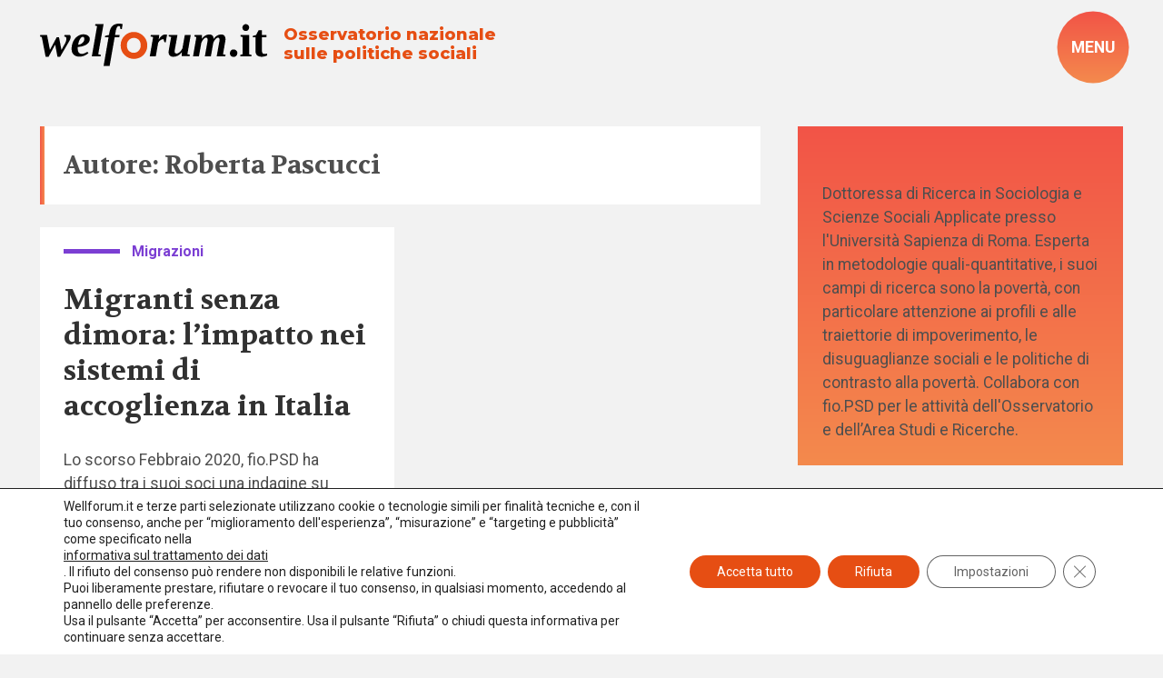

--- FILE ---
content_type: text/html; charset=UTF-8
request_url: https://www.welforum.it/autori/roberta-pascucci/
body_size: 26073
content:
<!doctype html>
<html lang="it-IT" data-theme="light">




<!--██-- INCLUDE HEAD --██-->
<head>

	

	<meta charset="UTF-8">
	<meta http-equiv="x-ua-compatible" content="ie=edge">

	<!-- SEO -->
	<meta name="description" content="Lo scorso Febbraio 2020, fio.PSD ha diffuso tra i suoi soci una [&hellip;]">
	

	<meta name="viewport" content="width=device-width, initial-scale=1, shrink-to-fit=no">

	<!-- Favicon -->
	<link rel="apple-touch-icon" sizes="180x180" href="https://www.welforum.it/wp-content/themes/foundation/library/images/favicons/apple-touch-icon.png">
	<link rel="icon" type="image/png" sizes="32x32" href="https://www.welforum.it/wp-content/themes/foundation/library/images/favicons/favicon-32x32.png">
	<link rel="icon" type="image/png" sizes="16x16" href="https://www.welforum.it/wp-content/themes/foundation/library/images/favicons/favicon-16x16.png">
	<link rel="manifest" href="https://www.welforum.it/wp-content/themes/foundation/library/images/favicons/site.webmanifest">
	<meta name="msapplication-TileColor" content="#00aba9">
	<meta name="theme-color" content="#ffffff">

	<link rel="pingback" href="">

	<!-- WP_HEAD -->
	<meta name='robots' content='index, follow, max-image-preview:large, max-snippet:-1, max-video-preview:-1' />

	<!-- This site is optimized with the Yoast SEO plugin v26.7 - https://yoast.com/wordpress/plugins/seo/ -->
	<title>Roberta Pascucci Archivi - Welforum.it</title>
<link data-rocket-prefetch href="https://fonts.googleapis.com" rel="dns-prefetch">
<link data-rocket-prefetch href="https://www.googletagmanager.com" rel="dns-prefetch">
<link data-rocket-prefetch href="https://ajax.googleapis.com" rel="dns-prefetch">
<link data-rocket-preload as="style" href="https://fonts.googleapis.com/css2?family=Montserrat:wght@800&#038;family=Roboto:ital,wght@0,100;0,400;0,500;0,700;0,900;1,100;1,400;1,500;1,700;1,900&#038;family=Volkhov:ital,wght@0,400;0,700;1,400;1,700&#038;display=swap" rel="preload">
<link href="https://fonts.googleapis.com/css2?family=Montserrat:wght@800&#038;family=Roboto:ital,wght@0,100;0,400;0,500;0,700;0,900;1,100;1,400;1,500;1,700;1,900&#038;family=Volkhov:ital,wght@0,400;0,700;1,400;1,700&#038;display=swap" media="print" onload="this.media=&#039;all&#039;" rel="stylesheet">
<noscript data-wpr-hosted-gf-parameters=""><link rel="stylesheet" href="https://fonts.googleapis.com/css2?family=Montserrat:wght@800&#038;family=Roboto:ital,wght@0,100;0,400;0,500;0,700;0,900;1,100;1,400;1,500;1,700;1,900&#038;family=Volkhov:ital,wght@0,400;0,700;1,400;1,700&#038;display=swap"></noscript><link rel="preload" data-rocket-preload as="image" href="https://www.welforum.it/wp-content/uploads/2022/12/pascucci.jpg" fetchpriority="high">
	<link rel="canonical" href="https://www.welforum.it/autori/roberta-pascucci/" />
	<meta property="og:locale" content="it_IT" />
	<meta property="og:type" content="article" />
	<meta property="og:title" content="Roberta Pascucci Archivi - Welforum.it" />
	<meta property="og:description" content="Dottoressa di Ricerca in Sociologia e Scienze Sociali Applicate presso l&#8217;Università Sapienza di Roma. Esperta in metodologie quali-quantitative, i suoi campi di ricerca sono la povertà, con particolare attenzione ai profili e alle traiettorie di impoverimento, le disuguaglianze sociali e le politiche di contrasto alla povertà. Collabora con fio.PSD per le attività dell&#8217;Osservatorio e dell’Area Studi e Ricerche." />
	<meta property="og:url" content="https://www.welforum.it/autori/roberta-pascucci/" />
	<meta property="og:site_name" content="Welforum.it" />
	<meta name="twitter:card" content="summary_large_image" />
	<meta name="twitter:site" content="@welforum" />
	<script type="application/ld+json" class="yoast-schema-graph">{"@context":"https://schema.org","@graph":[{"@type":"CollectionPage","@id":"https://www.welforum.it/autori/roberta-pascucci/","url":"https://www.welforum.it/autori/roberta-pascucci/","name":"Roberta Pascucci Archivi - Welforum.it","isPartOf":{"@id":"https://www.welforum.it/#website"},"breadcrumb":{"@id":"https://www.welforum.it/autori/roberta-pascucci/#breadcrumb"},"inLanguage":"it-IT"},{"@type":"BreadcrumbList","@id":"https://www.welforum.it/autori/roberta-pascucci/#breadcrumb","itemListElement":[{"@type":"ListItem","position":1,"name":"Home","item":"https://www.welforum.it/"},{"@type":"ListItem","position":2,"name":"Roberta Pascucci"}]},{"@type":"WebSite","@id":"https://www.welforum.it/#website","url":"https://www.welforum.it/","name":"Welforum","description":"Osservatorio nazionale sulle politiche sociali","publisher":{"@id":"https://www.welforum.it/#organization"},"potentialAction":[{"@type":"SearchAction","target":{"@type":"EntryPoint","urlTemplate":"https://www.welforum.it/?s={search_term_string}"},"query-input":{"@type":"PropertyValueSpecification","valueRequired":true,"valueName":"search_term_string"}}],"inLanguage":"it-IT"},{"@type":"Organization","@id":"https://www.welforum.it/#organization","name":"Welforum","url":"https://www.welforum.it/","logo":{"@type":"ImageObject","inLanguage":"it-IT","@id":"https://www.welforum.it/#/schema/logo/image/","url":"https://www.welforum.it/wp-content/uploads/2023/01/logo.svg","contentUrl":"https://www.welforum.it/wp-content/uploads/2023/01/logo.svg","width":"1920","height":"1080","caption":"Welforum"},"image":{"@id":"https://www.welforum.it/#/schema/logo/image/"},"sameAs":["https://www.facebook.com/welforum/","https://x.com/welforum","https://www.linkedin.com/company/welforum-it/","https://www.youtube.com/Welforumcomunica"]}]}</script>
	<!-- / Yoast SEO plugin. -->


<link href='https://fonts.gstatic.com' crossorigin rel='preconnect' />
<style id='wp-img-auto-sizes-contain-inline-css' type='text/css'>
img:is([sizes=auto i],[sizes^="auto," i]){contain-intrinsic-size:3000px 1500px}
/*# sourceURL=wp-img-auto-sizes-contain-inline-css */
</style>
<style id='wp-emoji-styles-inline-css' type='text/css'>

	img.wp-smiley, img.emoji {
		display: inline !important;
		border: none !important;
		box-shadow: none !important;
		height: 1em !important;
		width: 1em !important;
		margin: 0 0.07em !important;
		vertical-align: -0.1em !important;
		background: none !important;
		padding: 0 !important;
	}
/*# sourceURL=wp-emoji-styles-inline-css */
</style>
<style id='wp-block-library-inline-css' type='text/css'>
:root{--wp-block-synced-color:#7a00df;--wp-block-synced-color--rgb:122,0,223;--wp-bound-block-color:var(--wp-block-synced-color);--wp-editor-canvas-background:#ddd;--wp-admin-theme-color:#007cba;--wp-admin-theme-color--rgb:0,124,186;--wp-admin-theme-color-darker-10:#006ba1;--wp-admin-theme-color-darker-10--rgb:0,107,160.5;--wp-admin-theme-color-darker-20:#005a87;--wp-admin-theme-color-darker-20--rgb:0,90,135;--wp-admin-border-width-focus:2px}@media (min-resolution:192dpi){:root{--wp-admin-border-width-focus:1.5px}}.wp-element-button{cursor:pointer}:root .has-very-light-gray-background-color{background-color:#eee}:root .has-very-dark-gray-background-color{background-color:#313131}:root .has-very-light-gray-color{color:#eee}:root .has-very-dark-gray-color{color:#313131}:root .has-vivid-green-cyan-to-vivid-cyan-blue-gradient-background{background:linear-gradient(135deg,#00d084,#0693e3)}:root .has-purple-crush-gradient-background{background:linear-gradient(135deg,#34e2e4,#4721fb 50%,#ab1dfe)}:root .has-hazy-dawn-gradient-background{background:linear-gradient(135deg,#faaca8,#dad0ec)}:root .has-subdued-olive-gradient-background{background:linear-gradient(135deg,#fafae1,#67a671)}:root .has-atomic-cream-gradient-background{background:linear-gradient(135deg,#fdd79a,#004a59)}:root .has-nightshade-gradient-background{background:linear-gradient(135deg,#330968,#31cdcf)}:root .has-midnight-gradient-background{background:linear-gradient(135deg,#020381,#2874fc)}:root{--wp--preset--font-size--normal:16px;--wp--preset--font-size--huge:42px}.has-regular-font-size{font-size:1em}.has-larger-font-size{font-size:2.625em}.has-normal-font-size{font-size:var(--wp--preset--font-size--normal)}.has-huge-font-size{font-size:var(--wp--preset--font-size--huge)}.has-text-align-center{text-align:center}.has-text-align-left{text-align:left}.has-text-align-right{text-align:right}.has-fit-text{white-space:nowrap!important}#end-resizable-editor-section{display:none}.aligncenter{clear:both}.items-justified-left{justify-content:flex-start}.items-justified-center{justify-content:center}.items-justified-right{justify-content:flex-end}.items-justified-space-between{justify-content:space-between}.screen-reader-text{border:0;clip-path:inset(50%);height:1px;margin:-1px;overflow:hidden;padding:0;position:absolute;width:1px;word-wrap:normal!important}.screen-reader-text:focus{background-color:#ddd;clip-path:none;color:#444;display:block;font-size:1em;height:auto;left:5px;line-height:normal;padding:15px 23px 14px;text-decoration:none;top:5px;width:auto;z-index:100000}html :where(.has-border-color){border-style:solid}html :where([style*=border-top-color]){border-top-style:solid}html :where([style*=border-right-color]){border-right-style:solid}html :where([style*=border-bottom-color]){border-bottom-style:solid}html :where([style*=border-left-color]){border-left-style:solid}html :where([style*=border-width]){border-style:solid}html :where([style*=border-top-width]){border-top-style:solid}html :where([style*=border-right-width]){border-right-style:solid}html :where([style*=border-bottom-width]){border-bottom-style:solid}html :where([style*=border-left-width]){border-left-style:solid}html :where(img[class*=wp-image-]){height:auto;max-width:100%}:where(figure){margin:0 0 1em}html :where(.is-position-sticky){--wp-admin--admin-bar--position-offset:var(--wp-admin--admin-bar--height,0px)}@media screen and (max-width:600px){html :where(.is-position-sticky){--wp-admin--admin-bar--position-offset:0px}}

/*# sourceURL=wp-block-library-inline-css */
</style><style id='global-styles-inline-css' type='text/css'>
:root{--wp--preset--aspect-ratio--square: 1;--wp--preset--aspect-ratio--4-3: 4/3;--wp--preset--aspect-ratio--3-4: 3/4;--wp--preset--aspect-ratio--3-2: 3/2;--wp--preset--aspect-ratio--2-3: 2/3;--wp--preset--aspect-ratio--16-9: 16/9;--wp--preset--aspect-ratio--9-16: 9/16;--wp--preset--color--black: #000000;--wp--preset--color--cyan-bluish-gray: #abb8c3;--wp--preset--color--white: #ffffff;--wp--preset--color--pale-pink: #f78da7;--wp--preset--color--vivid-red: #cf2e2e;--wp--preset--color--luminous-vivid-orange: #ff6900;--wp--preset--color--luminous-vivid-amber: #fcb900;--wp--preset--color--light-green-cyan: #7bdcb5;--wp--preset--color--vivid-green-cyan: #00d084;--wp--preset--color--pale-cyan-blue: #8ed1fc;--wp--preset--color--vivid-cyan-blue: #0693e3;--wp--preset--color--vivid-purple: #9b51e0;--wp--preset--gradient--vivid-cyan-blue-to-vivid-purple: linear-gradient(135deg,rgb(6,147,227) 0%,rgb(155,81,224) 100%);--wp--preset--gradient--light-green-cyan-to-vivid-green-cyan: linear-gradient(135deg,rgb(122,220,180) 0%,rgb(0,208,130) 100%);--wp--preset--gradient--luminous-vivid-amber-to-luminous-vivid-orange: linear-gradient(135deg,rgb(252,185,0) 0%,rgb(255,105,0) 100%);--wp--preset--gradient--luminous-vivid-orange-to-vivid-red: linear-gradient(135deg,rgb(255,105,0) 0%,rgb(207,46,46) 100%);--wp--preset--gradient--very-light-gray-to-cyan-bluish-gray: linear-gradient(135deg,rgb(238,238,238) 0%,rgb(169,184,195) 100%);--wp--preset--gradient--cool-to-warm-spectrum: linear-gradient(135deg,rgb(74,234,220) 0%,rgb(151,120,209) 20%,rgb(207,42,186) 40%,rgb(238,44,130) 60%,rgb(251,105,98) 80%,rgb(254,248,76) 100%);--wp--preset--gradient--blush-light-purple: linear-gradient(135deg,rgb(255,206,236) 0%,rgb(152,150,240) 100%);--wp--preset--gradient--blush-bordeaux: linear-gradient(135deg,rgb(254,205,165) 0%,rgb(254,45,45) 50%,rgb(107,0,62) 100%);--wp--preset--gradient--luminous-dusk: linear-gradient(135deg,rgb(255,203,112) 0%,rgb(199,81,192) 50%,rgb(65,88,208) 100%);--wp--preset--gradient--pale-ocean: linear-gradient(135deg,rgb(255,245,203) 0%,rgb(182,227,212) 50%,rgb(51,167,181) 100%);--wp--preset--gradient--electric-grass: linear-gradient(135deg,rgb(202,248,128) 0%,rgb(113,206,126) 100%);--wp--preset--gradient--midnight: linear-gradient(135deg,rgb(2,3,129) 0%,rgb(40,116,252) 100%);--wp--preset--font-size--small: 13px;--wp--preset--font-size--medium: 20px;--wp--preset--font-size--large: 36px;--wp--preset--font-size--x-large: 42px;--wp--preset--spacing--20: 0.44rem;--wp--preset--spacing--30: 0.67rem;--wp--preset--spacing--40: 1rem;--wp--preset--spacing--50: 1.5rem;--wp--preset--spacing--60: 2.25rem;--wp--preset--spacing--70: 3.38rem;--wp--preset--spacing--80: 5.06rem;--wp--preset--shadow--natural: 6px 6px 9px rgba(0, 0, 0, 0.2);--wp--preset--shadow--deep: 12px 12px 50px rgba(0, 0, 0, 0.4);--wp--preset--shadow--sharp: 6px 6px 0px rgba(0, 0, 0, 0.2);--wp--preset--shadow--outlined: 6px 6px 0px -3px rgb(255, 255, 255), 6px 6px rgb(0, 0, 0);--wp--preset--shadow--crisp: 6px 6px 0px rgb(0, 0, 0);}:where(.is-layout-flex){gap: 0.5em;}:where(.is-layout-grid){gap: 0.5em;}body .is-layout-flex{display: flex;}.is-layout-flex{flex-wrap: wrap;align-items: center;}.is-layout-flex > :is(*, div){margin: 0;}body .is-layout-grid{display: grid;}.is-layout-grid > :is(*, div){margin: 0;}:where(.wp-block-columns.is-layout-flex){gap: 2em;}:where(.wp-block-columns.is-layout-grid){gap: 2em;}:where(.wp-block-post-template.is-layout-flex){gap: 1.25em;}:where(.wp-block-post-template.is-layout-grid){gap: 1.25em;}.has-black-color{color: var(--wp--preset--color--black) !important;}.has-cyan-bluish-gray-color{color: var(--wp--preset--color--cyan-bluish-gray) !important;}.has-white-color{color: var(--wp--preset--color--white) !important;}.has-pale-pink-color{color: var(--wp--preset--color--pale-pink) !important;}.has-vivid-red-color{color: var(--wp--preset--color--vivid-red) !important;}.has-luminous-vivid-orange-color{color: var(--wp--preset--color--luminous-vivid-orange) !important;}.has-luminous-vivid-amber-color{color: var(--wp--preset--color--luminous-vivid-amber) !important;}.has-light-green-cyan-color{color: var(--wp--preset--color--light-green-cyan) !important;}.has-vivid-green-cyan-color{color: var(--wp--preset--color--vivid-green-cyan) !important;}.has-pale-cyan-blue-color{color: var(--wp--preset--color--pale-cyan-blue) !important;}.has-vivid-cyan-blue-color{color: var(--wp--preset--color--vivid-cyan-blue) !important;}.has-vivid-purple-color{color: var(--wp--preset--color--vivid-purple) !important;}.has-black-background-color{background-color: var(--wp--preset--color--black) !important;}.has-cyan-bluish-gray-background-color{background-color: var(--wp--preset--color--cyan-bluish-gray) !important;}.has-white-background-color{background-color: var(--wp--preset--color--white) !important;}.has-pale-pink-background-color{background-color: var(--wp--preset--color--pale-pink) !important;}.has-vivid-red-background-color{background-color: var(--wp--preset--color--vivid-red) !important;}.has-luminous-vivid-orange-background-color{background-color: var(--wp--preset--color--luminous-vivid-orange) !important;}.has-luminous-vivid-amber-background-color{background-color: var(--wp--preset--color--luminous-vivid-amber) !important;}.has-light-green-cyan-background-color{background-color: var(--wp--preset--color--light-green-cyan) !important;}.has-vivid-green-cyan-background-color{background-color: var(--wp--preset--color--vivid-green-cyan) !important;}.has-pale-cyan-blue-background-color{background-color: var(--wp--preset--color--pale-cyan-blue) !important;}.has-vivid-cyan-blue-background-color{background-color: var(--wp--preset--color--vivid-cyan-blue) !important;}.has-vivid-purple-background-color{background-color: var(--wp--preset--color--vivid-purple) !important;}.has-black-border-color{border-color: var(--wp--preset--color--black) !important;}.has-cyan-bluish-gray-border-color{border-color: var(--wp--preset--color--cyan-bluish-gray) !important;}.has-white-border-color{border-color: var(--wp--preset--color--white) !important;}.has-pale-pink-border-color{border-color: var(--wp--preset--color--pale-pink) !important;}.has-vivid-red-border-color{border-color: var(--wp--preset--color--vivid-red) !important;}.has-luminous-vivid-orange-border-color{border-color: var(--wp--preset--color--luminous-vivid-orange) !important;}.has-luminous-vivid-amber-border-color{border-color: var(--wp--preset--color--luminous-vivid-amber) !important;}.has-light-green-cyan-border-color{border-color: var(--wp--preset--color--light-green-cyan) !important;}.has-vivid-green-cyan-border-color{border-color: var(--wp--preset--color--vivid-green-cyan) !important;}.has-pale-cyan-blue-border-color{border-color: var(--wp--preset--color--pale-cyan-blue) !important;}.has-vivid-cyan-blue-border-color{border-color: var(--wp--preset--color--vivid-cyan-blue) !important;}.has-vivid-purple-border-color{border-color: var(--wp--preset--color--vivid-purple) !important;}.has-vivid-cyan-blue-to-vivid-purple-gradient-background{background: var(--wp--preset--gradient--vivid-cyan-blue-to-vivid-purple) !important;}.has-light-green-cyan-to-vivid-green-cyan-gradient-background{background: var(--wp--preset--gradient--light-green-cyan-to-vivid-green-cyan) !important;}.has-luminous-vivid-amber-to-luminous-vivid-orange-gradient-background{background: var(--wp--preset--gradient--luminous-vivid-amber-to-luminous-vivid-orange) !important;}.has-luminous-vivid-orange-to-vivid-red-gradient-background{background: var(--wp--preset--gradient--luminous-vivid-orange-to-vivid-red) !important;}.has-very-light-gray-to-cyan-bluish-gray-gradient-background{background: var(--wp--preset--gradient--very-light-gray-to-cyan-bluish-gray) !important;}.has-cool-to-warm-spectrum-gradient-background{background: var(--wp--preset--gradient--cool-to-warm-spectrum) !important;}.has-blush-light-purple-gradient-background{background: var(--wp--preset--gradient--blush-light-purple) !important;}.has-blush-bordeaux-gradient-background{background: var(--wp--preset--gradient--blush-bordeaux) !important;}.has-luminous-dusk-gradient-background{background: var(--wp--preset--gradient--luminous-dusk) !important;}.has-pale-ocean-gradient-background{background: var(--wp--preset--gradient--pale-ocean) !important;}.has-electric-grass-gradient-background{background: var(--wp--preset--gradient--electric-grass) !important;}.has-midnight-gradient-background{background: var(--wp--preset--gradient--midnight) !important;}.has-small-font-size{font-size: var(--wp--preset--font-size--small) !important;}.has-medium-font-size{font-size: var(--wp--preset--font-size--medium) !important;}.has-large-font-size{font-size: var(--wp--preset--font-size--large) !important;}.has-x-large-font-size{font-size: var(--wp--preset--font-size--x-large) !important;}
/*# sourceURL=global-styles-inline-css */
</style>

<style id='classic-theme-styles-inline-css' type='text/css'>
/*! This file is auto-generated */
.wp-block-button__link{color:#fff;background-color:#32373c;border-radius:9999px;box-shadow:none;text-decoration:none;padding:calc(.667em + 2px) calc(1.333em + 2px);font-size:1.125em}.wp-block-file__button{background:#32373c;color:#fff;text-decoration:none}
/*# sourceURL=/wp-includes/css/classic-themes.min.css */
</style>
<link rel='stylesheet' id='wpmf-gallery-popup-style-css' href='https://www.welforum.it/wp-content/plugins/wp-media-folder/assets/css/display-gallery/magnific-popup.css' type='text/css' media='all' />
<link rel='stylesheet' id='search-filter-plugin-styles-css' href='https://www.welforum.it/wp-content/plugins/search-filter-pro/public/assets/css/search-filter.min.css' type='text/css' media='all' />
<link rel='stylesheet' id='newsletter-css' href='https://www.welforum.it/wp-content/plugins/newsletter/style.css' type='text/css' media='all' />
<link rel='stylesheet' id='wp-featherlight-css' href='https://www.welforum.it/wp-content/plugins/wp-featherlight/css/wp-featherlight.min.css' type='text/css' media='all' />
<link rel='stylesheet' id='moove_gdpr_frontend-css' href='https://www.welforum.it/wp-content/plugins/gdpr-cookie-compliance/dist/styles/gdpr-main-nf.css' type='text/css' media='all' />
<style id='moove_gdpr_frontend-inline-css' type='text/css'>
				#moove_gdpr_cookie_modal .moove-gdpr-modal-content .moove-gdpr-tab-main h3.tab-title, 
				#moove_gdpr_cookie_modal .moove-gdpr-modal-content .moove-gdpr-tab-main span.tab-title,
				#moove_gdpr_cookie_modal .moove-gdpr-modal-content .moove-gdpr-modal-left-content #moove-gdpr-menu li a, 
				#moove_gdpr_cookie_modal .moove-gdpr-modal-content .moove-gdpr-modal-left-content #moove-gdpr-menu li button,
				#moove_gdpr_cookie_modal .moove-gdpr-modal-content .moove-gdpr-modal-left-content .moove-gdpr-branding-cnt a,
				#moove_gdpr_cookie_modal .moove-gdpr-modal-content .moove-gdpr-modal-footer-content .moove-gdpr-button-holder a.mgbutton, 
				#moove_gdpr_cookie_modal .moove-gdpr-modal-content .moove-gdpr-modal-footer-content .moove-gdpr-button-holder button.mgbutton,
				#moove_gdpr_cookie_modal .cookie-switch .cookie-slider:after, 
				#moove_gdpr_cookie_modal .cookie-switch .slider:after, 
				#moove_gdpr_cookie_modal .switch .cookie-slider:after, 
				#moove_gdpr_cookie_modal .switch .slider:after,
				#moove_gdpr_cookie_info_bar .moove-gdpr-info-bar-container .moove-gdpr-info-bar-content p, 
				#moove_gdpr_cookie_info_bar .moove-gdpr-info-bar-container .moove-gdpr-info-bar-content p a,
				#moove_gdpr_cookie_info_bar .moove-gdpr-info-bar-container .moove-gdpr-info-bar-content a.mgbutton, 
				#moove_gdpr_cookie_info_bar .moove-gdpr-info-bar-container .moove-gdpr-info-bar-content button.mgbutton,
				#moove_gdpr_cookie_modal .moove-gdpr-modal-content .moove-gdpr-tab-main .moove-gdpr-tab-main-content h1, 
				#moove_gdpr_cookie_modal .moove-gdpr-modal-content .moove-gdpr-tab-main .moove-gdpr-tab-main-content h2, 
				#moove_gdpr_cookie_modal .moove-gdpr-modal-content .moove-gdpr-tab-main .moove-gdpr-tab-main-content h3, 
				#moove_gdpr_cookie_modal .moove-gdpr-modal-content .moove-gdpr-tab-main .moove-gdpr-tab-main-content h4, 
				#moove_gdpr_cookie_modal .moove-gdpr-modal-content .moove-gdpr-tab-main .moove-gdpr-tab-main-content h5, 
				#moove_gdpr_cookie_modal .moove-gdpr-modal-content .moove-gdpr-tab-main .moove-gdpr-tab-main-content h6,
				#moove_gdpr_cookie_modal .moove-gdpr-modal-content.moove_gdpr_modal_theme_v2 .moove-gdpr-modal-title .tab-title,
				#moove_gdpr_cookie_modal .moove-gdpr-modal-content.moove_gdpr_modal_theme_v2 .moove-gdpr-tab-main h3.tab-title, 
				#moove_gdpr_cookie_modal .moove-gdpr-modal-content.moove_gdpr_modal_theme_v2 .moove-gdpr-tab-main span.tab-title,
				#moove_gdpr_cookie_modal .moove-gdpr-modal-content.moove_gdpr_modal_theme_v2 .moove-gdpr-branding-cnt a {
					font-weight: inherit				}
			#moove_gdpr_cookie_modal,#moove_gdpr_cookie_info_bar,.gdpr_cookie_settings_shortcode_content{font-family:inherit}#moove_gdpr_save_popup_settings_button{background-color:#373737;color:#fff}#moove_gdpr_save_popup_settings_button:hover{background-color:#000}#moove_gdpr_cookie_info_bar .moove-gdpr-info-bar-container .moove-gdpr-info-bar-content a.mgbutton,#moove_gdpr_cookie_info_bar .moove-gdpr-info-bar-container .moove-gdpr-info-bar-content button.mgbutton{background-color:#e64e13}#moove_gdpr_cookie_modal .moove-gdpr-modal-content .moove-gdpr-modal-footer-content .moove-gdpr-button-holder a.mgbutton,#moove_gdpr_cookie_modal .moove-gdpr-modal-content .moove-gdpr-modal-footer-content .moove-gdpr-button-holder button.mgbutton,.gdpr_cookie_settings_shortcode_content .gdpr-shr-button.button-green{background-color:#e64e13;border-color:#e64e13}#moove_gdpr_cookie_modal .moove-gdpr-modal-content .moove-gdpr-modal-footer-content .moove-gdpr-button-holder a.mgbutton:hover,#moove_gdpr_cookie_modal .moove-gdpr-modal-content .moove-gdpr-modal-footer-content .moove-gdpr-button-holder button.mgbutton:hover,.gdpr_cookie_settings_shortcode_content .gdpr-shr-button.button-green:hover{background-color:#fff;color:#e64e13}#moove_gdpr_cookie_modal .moove-gdpr-modal-content .moove-gdpr-modal-close i,#moove_gdpr_cookie_modal .moove-gdpr-modal-content .moove-gdpr-modal-close span.gdpr-icon{background-color:#e64e13;border:1px solid #e64e13}#moove_gdpr_cookie_info_bar span.moove-gdpr-infobar-allow-all.focus-g,#moove_gdpr_cookie_info_bar span.moove-gdpr-infobar-allow-all:focus,#moove_gdpr_cookie_info_bar button.moove-gdpr-infobar-allow-all.focus-g,#moove_gdpr_cookie_info_bar button.moove-gdpr-infobar-allow-all:focus,#moove_gdpr_cookie_info_bar span.moove-gdpr-infobar-reject-btn.focus-g,#moove_gdpr_cookie_info_bar span.moove-gdpr-infobar-reject-btn:focus,#moove_gdpr_cookie_info_bar button.moove-gdpr-infobar-reject-btn.focus-g,#moove_gdpr_cookie_info_bar button.moove-gdpr-infobar-reject-btn:focus,#moove_gdpr_cookie_info_bar span.change-settings-button.focus-g,#moove_gdpr_cookie_info_bar span.change-settings-button:focus,#moove_gdpr_cookie_info_bar button.change-settings-button.focus-g,#moove_gdpr_cookie_info_bar button.change-settings-button:focus{-webkit-box-shadow:0 0 1px 3px #e64e13;-moz-box-shadow:0 0 1px 3px #e64e13;box-shadow:0 0 1px 3px #e64e13}#moove_gdpr_cookie_modal .moove-gdpr-modal-content .moove-gdpr-modal-close i:hover,#moove_gdpr_cookie_modal .moove-gdpr-modal-content .moove-gdpr-modal-close span.gdpr-icon:hover,#moove_gdpr_cookie_info_bar span[data-href]>u.change-settings-button{color:#e64e13}#moove_gdpr_cookie_modal .moove-gdpr-modal-content .moove-gdpr-modal-left-content #moove-gdpr-menu li.menu-item-selected a span.gdpr-icon,#moove_gdpr_cookie_modal .moove-gdpr-modal-content .moove-gdpr-modal-left-content #moove-gdpr-menu li.menu-item-selected button span.gdpr-icon{color:inherit}#moove_gdpr_cookie_modal .moove-gdpr-modal-content .moove-gdpr-modal-left-content #moove-gdpr-menu li a span.gdpr-icon,#moove_gdpr_cookie_modal .moove-gdpr-modal-content .moove-gdpr-modal-left-content #moove-gdpr-menu li button span.gdpr-icon{color:inherit}#moove_gdpr_cookie_modal .gdpr-acc-link{line-height:0;font-size:0;color:transparent;position:absolute}#moove_gdpr_cookie_modal .moove-gdpr-modal-content .moove-gdpr-modal-close:hover i,#moove_gdpr_cookie_modal .moove-gdpr-modal-content .moove-gdpr-modal-left-content #moove-gdpr-menu li a,#moove_gdpr_cookie_modal .moove-gdpr-modal-content .moove-gdpr-modal-left-content #moove-gdpr-menu li button,#moove_gdpr_cookie_modal .moove-gdpr-modal-content .moove-gdpr-modal-left-content #moove-gdpr-menu li button i,#moove_gdpr_cookie_modal .moove-gdpr-modal-content .moove-gdpr-modal-left-content #moove-gdpr-menu li a i,#moove_gdpr_cookie_modal .moove-gdpr-modal-content .moove-gdpr-tab-main .moove-gdpr-tab-main-content a:hover,#moove_gdpr_cookie_info_bar.moove-gdpr-dark-scheme .moove-gdpr-info-bar-container .moove-gdpr-info-bar-content a.mgbutton:hover,#moove_gdpr_cookie_info_bar.moove-gdpr-dark-scheme .moove-gdpr-info-bar-container .moove-gdpr-info-bar-content button.mgbutton:hover,#moove_gdpr_cookie_info_bar.moove-gdpr-dark-scheme .moove-gdpr-info-bar-container .moove-gdpr-info-bar-content a:hover,#moove_gdpr_cookie_info_bar.moove-gdpr-dark-scheme .moove-gdpr-info-bar-container .moove-gdpr-info-bar-content button:hover,#moove_gdpr_cookie_info_bar.moove-gdpr-dark-scheme .moove-gdpr-info-bar-container .moove-gdpr-info-bar-content span.change-settings-button:hover,#moove_gdpr_cookie_info_bar.moove-gdpr-dark-scheme .moove-gdpr-info-bar-container .moove-gdpr-info-bar-content button.change-settings-button:hover,#moove_gdpr_cookie_info_bar.moove-gdpr-dark-scheme .moove-gdpr-info-bar-container .moove-gdpr-info-bar-content u.change-settings-button:hover,#moove_gdpr_cookie_info_bar span[data-href]>u.change-settings-button,#moove_gdpr_cookie_info_bar.moove-gdpr-dark-scheme .moove-gdpr-info-bar-container .moove-gdpr-info-bar-content a.mgbutton.focus-g,#moove_gdpr_cookie_info_bar.moove-gdpr-dark-scheme .moove-gdpr-info-bar-container .moove-gdpr-info-bar-content button.mgbutton.focus-g,#moove_gdpr_cookie_info_bar.moove-gdpr-dark-scheme .moove-gdpr-info-bar-container .moove-gdpr-info-bar-content a.focus-g,#moove_gdpr_cookie_info_bar.moove-gdpr-dark-scheme .moove-gdpr-info-bar-container .moove-gdpr-info-bar-content button.focus-g,#moove_gdpr_cookie_info_bar.moove-gdpr-dark-scheme .moove-gdpr-info-bar-container .moove-gdpr-info-bar-content a.mgbutton:focus,#moove_gdpr_cookie_info_bar.moove-gdpr-dark-scheme .moove-gdpr-info-bar-container .moove-gdpr-info-bar-content button.mgbutton:focus,#moove_gdpr_cookie_info_bar.moove-gdpr-dark-scheme .moove-gdpr-info-bar-container .moove-gdpr-info-bar-content a:focus,#moove_gdpr_cookie_info_bar.moove-gdpr-dark-scheme .moove-gdpr-info-bar-container .moove-gdpr-info-bar-content button:focus,#moove_gdpr_cookie_info_bar.moove-gdpr-dark-scheme .moove-gdpr-info-bar-container .moove-gdpr-info-bar-content span.change-settings-button.focus-g,span.change-settings-button:focus,button.change-settings-button.focus-g,button.change-settings-button:focus,#moove_gdpr_cookie_info_bar.moove-gdpr-dark-scheme .moove-gdpr-info-bar-container .moove-gdpr-info-bar-content u.change-settings-button.focus-g,#moove_gdpr_cookie_info_bar.moove-gdpr-dark-scheme .moove-gdpr-info-bar-container .moove-gdpr-info-bar-content u.change-settings-button:focus{color:#e64e13}#moove_gdpr_cookie_modal .moove-gdpr-branding.focus-g span,#moove_gdpr_cookie_modal .moove-gdpr-modal-content .moove-gdpr-tab-main a.focus-g,#moove_gdpr_cookie_modal .moove-gdpr-modal-content .moove-gdpr-tab-main .gdpr-cd-details-toggle.focus-g{color:#e64e13}#moove_gdpr_cookie_modal.gdpr_lightbox-hide{display:none}#moove_gdpr_cookie_info_bar.gdpr-full-screen-infobar .moove-gdpr-info-bar-container .moove-gdpr-info-bar-content .moove-gdpr-cookie-notice p a{color:#e64e13!important}
/*# sourceURL=moove_gdpr_frontend-inline-css */
</style>
<link rel='stylesheet' id='gdpr_cc_addon_frontend-css' href='https://www.welforum.it/wp-content/plugins/gdpr-cookie-compliance-addon/assets/css/gdpr_cc_addon.css' type='text/css' media='all' />
<link rel='stylesheet' id='print-style-css' href='https://www.welforum.it/wp-content/themes/foundation/library/css/print.css' type='text/css' media='print' />
<link rel='stylesheet' id='core-stylesheet-css' href='https://www.welforum.it/wp-content/themes/foundation/library/css/foundation.css' type='text/css' media='all' />
<link rel='stylesheet' id='custom-stylesheet-css' href='https://www.welforum.it/wp-content/themes/foundation/library/css/custom.css' type='text/css' media='all' />
<script type="text/javascript" src="https://ajax.googleapis.com/ajax/libs/jquery/3.5.1/jquery.min.js" id="jquery-core-js"></script>
<script type="text/javascript" src="https://www.welforum.it/wp-includes/js/jquery/jquery-migrate.min.js" id="jquery-migrate-js"></script>
<script type="text/javascript" id="search-filter-plugin-build-js-extra">
/* <![CDATA[ */
var SF_LDATA = {"ajax_url":"https://www.welforum.it/wp-admin/admin-ajax.php","home_url":"https://www.welforum.it/","extensions":[]};
//# sourceURL=search-filter-plugin-build-js-extra
/* ]]> */
</script>
<script type="text/javascript" src="https://www.welforum.it/wp-content/plugins/search-filter-pro/public/assets/js/search-filter-build.min.js" id="search-filter-plugin-build-js"></script>
<script type="text/javascript" src="https://www.welforum.it/wp-content/plugins/search-filter-pro/public/assets/js/chosen.jquery.min.js" id="search-filter-plugin-chosen-js"></script>
<script type="text/javascript" src="https://www.welforum.it/wp-content/themes/foundation/library/js/modernizr.custom.min.js" id="core-modernizr-js"></script>
<link rel="https://api.w.org/" href="https://www.welforum.it/wp-json/" /><link rel="alternate" title="JSON" type="application/json" href="https://www.welforum.it/wp-json/wp/v2/autori/629" />


	

	<script type="text/javascript" defer src="https://www.welforum.it/wp-content/themes/foundation/library/js/masonry.pkgd.min.js"></script>


		<link rel="preconnect" href="https://fonts.googleapis.com">
	<link rel="preconnect" href="https://fonts.gstatic.com" crossorigin>
	




	<meta property="og:description" content="Lo scorso Febbraio 2020, fio.PSD ha diffuso tra i suoi soci una indagine su “Migranti Senza Dimora: le risposte dei servizi di accoglienza in Italia” con l’obiettivo di comprendere e approfondire gli effetti che il fenomeno migratorio e le recenti normative in materia di sicurezza e accoglienza dei migranti possono avere sui servizi rivolti alle persone senza dimora." />


	<meta name="generator" content="WP Rocket 3.20.3" data-wpr-features="wpr_preconnect_external_domains wpr_oci wpr_preload_links" /></head>
<!--██-- END - HEAD --██-->


<!--∞∞∞∞∞∞∞∞∞∞∞∞∞∞∞∞∞∞∞∞∞∞∞∞∞∞∞∞∞∞∞∞∞∞∞∞∞∞∞∞∞∞∞∞∞∞∞∞∞∞∞∞∞∞∞∞∞∞∞∞∞∞∞∞∞∞∞∞∞∞∞∞∞∞∞∞∞∞∞∞∞∞∞∞∞∞∞∞∞∞∞∞∞∞∞∞∞∞∞∞∞∞∞∞∞∞∞∞∞∞∞∞∞∞∞∞∞∞∞∞∞∞∞∞∞∞∞∞∞∞∞∞∞∞∞∞∞∞∞∞∞∞∞∞∞∞∞-->




<!--██-- BODY INIT. --██-->
<body>


	<div  class="site_wrapper rel w100">
		<div  class="sub_menu_desktop">
			<a href="https://www.welforum.it" title="Welforum.it" class="head_logo_menu rel">
				<img src="https://www.welforum.it/wp-content/themes/foundation/library/images/svg/logo.svg" alt="logo.svg" width="100" height="100" />
			</a>

			<div  class="w100 rel">
				<div class="menu-menu-container"><ul id="menu-menu" class="head_menu"><li id="menu-item-41051" class="color_line politiche-e-governo-del-welfare menu-item menu-item-type-taxonomy menu-item-object-area menu-item-41051"><a href="https://www.welforum.it/area/politiche-e-governo-del-welfare/">Politiche e governo del welfare</a></li>
<li id="menu-item-41055" class="color_line terzo-settore menu-item menu-item-type-taxonomy menu-item-object-area menu-item-41055"><a href="https://www.welforum.it/area/terzo-settore/">Terzo settore</a></li>
<li id="menu-item-41048" class="color_line famiglia-infanzia-e-adolescenza menu-item menu-item-type-taxonomy menu-item-object-area menu-item-41048"><a href="https://www.welforum.it/area/famiglia-infanzia-e-adolescenza/">Famiglie, infanzia e adolescenza</a></li>
<li id="menu-item-41053" class="color_line poverta-e-disuguaglianze menu-item menu-item-type-taxonomy menu-item-object-area menu-item-41053"><a href="https://www.welforum.it/area/poverta-e-disuguaglianze/">Povertà e disuguaglianze</a></li>
<li id="menu-item-41047" class="color_line anziani menu-item menu-item-type-taxonomy menu-item-object-area menu-item-41047"><a href="https://www.welforum.it/area/anziani/">Anziani</a></li>
<li id="menu-item-41050" class="color_line persone-con-disabilita menu-item menu-item-type-taxonomy menu-item-object-area menu-item-41050"><a href="https://www.welforum.it/area/persone-con-disabilita/">Persone con disabilità</a></li>
<li id="menu-item-41049" class="color_line migrazioni menu-item menu-item-type-taxonomy menu-item-object-area menu-item-41049"><a href="https://www.welforum.it/area/migrazioni/">Migrazioni</a></li>
<li id="menu-item-41054" class="color_line professioni-sociali menu-item menu-item-type-taxonomy menu-item-object-area menu-item-41054"><a href="https://www.welforum.it/area/professioni-sociali/">Professioni sociali</a></li>
<li id="menu-item-41057" class="fuoridalcoro_item menu-item menu-item-type-post_type_archive menu-item-object-fuoridalcoro menu-item-41057"><a href="https://www.welforum.it/fuoridalcoro/">#fuoridalcoro</a></li>
<li id="menu-item-41056" class="menu_accordion acc_welforum menu-item menu-item-type-custom menu-item-object-custom menu-item-has-children menu-item-41056"><a href="#">Cos&#8217;è Welforum</a>
<ul class="sub-menu">
	<li id="menu-item-41058" class="menu-item menu-item-type-post_type menu-item-object-page menu-item-41058"><a href="https://www.welforum.it/progetto/">Il progetto</a></li>
	<li id="menu-item-41060" class="menu-item menu-item-type-post_type menu-item-object-page menu-item-41060"><a href="https://www.welforum.it/chi-siamo/">Chi siamo</a></li>
	<li id="menu-item-41059" class="menu-item menu-item-type-post_type menu-item-object-page menu-item-41059"><a href="https://www.welforum.it/promotori/">I promotori</a></li>
	<li id="menu-item-41061" class="menu-item menu-item-type-post_type menu-item-object-page menu-item-41061"><a href="https://www.welforum.it/contatti/">Contatti</a></li>
</ul>
</li>
<li id="menu-item-41062" class="menu_accordion sez_welforum menu-item menu-item-type-custom menu-item-object-custom menu-item-has-children menu-item-41062"><a href="#">Sezioni</a>
<ul class="sub-menu">
	<li id="menu-item-41063" class="menu-item menu-item-type-taxonomy menu-item-object-sezione menu-item-41063"><a href="https://www.welforum.it/sezione/dati-e-ricerche/">Dati e ricerche</a></li>
	<li id="menu-item-41071" class="menu-item menu-item-type-taxonomy menu-item-object-sezione menu-item-41071"><a href="https://www.welforum.it/sezione/punti-di-vista/">Punti di vista</a></li>
	<li id="menu-item-41064" class="menu-item menu-item-type-taxonomy menu-item-object-sezione menu-item-41064"><a href="https://www.welforum.it/sezione/esperienze/">Esperienze</a></li>
	<li id="menu-item-41069" class="menu-item menu-item-type-taxonomy menu-item-object-sezione menu-item-41069"><a href="https://www.welforum.it/sezione/normativa-nazionale/">Normativa nazionale</a></li>
	<li id="menu-item-41070" class="menu-item menu-item-type-taxonomy menu-item-object-sezione menu-item-41070"><a href="https://www.welforum.it/sezione/normativa-regionale/">Normativa regionale</a></li>
	<li id="menu-item-41068" class="menu-item menu-item-type-taxonomy menu-item-object-sezione menu-item-41068"><a href="https://www.welforum.it/sezione/normativa-europea/">Normativa europea</a></li>
	<li id="menu-item-41072" class="menu-item menu-item-type-taxonomy menu-item-object-sezione menu-item-41072"><a href="https://www.welforum.it/sezione/rassegna-normativa/">Rassegna normativa</a></li>
	<li id="menu-item-41067" class="menu-item menu-item-type-taxonomy menu-item-object-sezione menu-item-41067"><a href="https://www.welforum.it/sezione/i-seminari-di-welforum/">I seminari di Welforum</a></li>
	<li id="menu-item-41065" class="menu-item menu-item-type-taxonomy menu-item-object-sezione menu-item-41065"><a href="https://www.welforum.it/sezione/eventi/">Eventi</a></li>
	<li id="menu-item-50653" class="diff_color menu-item menu-item-type-taxonomy menu-item-object-sezione menu-item-50653"><a href="https://www.welforum.it/sezione/spazio-ai-promotori/">Spazio ai promotori</a></li>
</ul>
</li>
</ul></div>			</div>


			<div  class="elenco_sez_menu rel w100">
				<p>Sezioni</p>
				<div class="menu-menu_sezioni-container"><ul id="menu-menu_sezioni" class="flex-l flex-wrap"><li id="menu-item-47958" class="menu-item menu-item-type-taxonomy menu-item-object-sezione menu-item-47958"><a href="https://www.welforum.it/sezione/dati-e-ricerche/">Dati e ricerche</a></li>
<li id="menu-item-47959" class="menu-item menu-item-type-taxonomy menu-item-object-sezione menu-item-47959"><a href="https://www.welforum.it/sezione/esperienze/">Esperienze</a></li>
<li id="menu-item-47965" class="menu-item menu-item-type-taxonomy menu-item-object-sezione menu-item-47965"><a href="https://www.welforum.it/sezione/punti-di-vista/">Punti di vista</a></li>
<li id="menu-item-47963" class="menu-item menu-item-type-taxonomy menu-item-object-sezione menu-item-47963"><a href="https://www.welforum.it/sezione/normativa-nazionale/">Normativa nazionale</a></li>
<li id="menu-item-47964" class="menu-item menu-item-type-taxonomy menu-item-object-sezione menu-item-47964"><a href="https://www.welforum.it/sezione/normativa-regionale/">Normativa regionale</a></li>
<li id="menu-item-47962" class="menu-item menu-item-type-taxonomy menu-item-object-sezione menu-item-47962"><a href="https://www.welforum.it/sezione/normativa-europea/">Normativa europea</a></li>
<li id="menu-item-47966" class="menu-item menu-item-type-taxonomy menu-item-object-sezione menu-item-47966"><a href="https://www.welforum.it/sezione/rassegna-normativa/">Rassegna normativa</a></li>
<li id="menu-item-47961" class="menu-item menu-item-type-taxonomy menu-item-object-sezione menu-item-47961"><a href="https://www.welforum.it/sezione/i-seminari-di-welforum/">I seminari di Welforum</a></li>
<li id="menu-item-47960" class="menu-item menu-item-type-taxonomy menu-item-object-sezione menu-item-47960"><a href="https://www.welforum.it/sezione/eventi/">Eventi</a></li>
<li id="menu-item-50534" class="diff_color menu-item menu-item-type-taxonomy menu-item-object-sezione menu-item-50534"><a href="https://www.welforum.it/sezione/spazio-ai-promotori/">Spazio ai promotori</a></li>
</ul></div>			</div>
		</div>



		<div  class="content_wrapper rel">
			<!--██-- HEADER CONTAINER --██-->

			<header  class="header rel w100 clr">


				<!-- HEAD WRAPPER -->
				<div class="head_wrapper rel w100 flex-t flex-wrap">

					<!-- Logo -->
					<a href="https://www.welforum.it" title="Welforum.it" class="head_logo rel">
						<img src="https://www.welforum.it/wp-content/themes/foundation/library/images/svg/logo.svg" alt="logo.svg" width="100" height="100" />
						<p class="payoff">Osservatorio nazionale <br />sulle politiche sociali</p>
					</a>

					<!-- Head Content -->
					<div class="flex-el flex-r rel head_content">

						<img src="https://www.welforum.it/wp-content/themes/foundation/library/images/png/img_header.png" class="img_header" alt="" width="100" height="100"  />

						<!-- Hamburger -->
						<button class="hamburger_btn" aria-controls="main-nav" aria-expanded="false" aria-label="open-menu">
							<div class="hamburger rel">
								<p>MENU</p>
							</div>
						</button>

					</div>


					<div class="only_desk w100 rel sub_ext_menu flex flex-sort">
						<div class="menu_page rel w45">
							<div class="menu-menu-page-desktop-container"><ul id="menu-menu-page-desktop" class="menu"><li id="menu-item-42080" class="menu-item menu-item-type-post_type menu-item-object-page menu-item-42080"><a href="https://www.welforum.it/progetto/">Il progetto</a></li>
<li id="menu-item-42081" class="menu-item menu-item-type-post_type menu-item-object-page menu-item-42081"><a href="https://www.welforum.it/promotori/">I promotori</a></li>
<li id="menu-item-42083" class="menu-item menu-item-type-post_type menu-item-object-page menu-item-42083"><a href="https://www.welforum.it/chi-siamo/">Chi siamo</a></li>
<li id="menu-item-42082" class="menu-item menu-item-type-post_type menu-item-object-page menu-item-42082"><a href="https://www.welforum.it/contatti/">Contatti</a></li>
</ul></div>						</div>

						<div class="search_social w50 flex-r">
							<a href="https://www.welforum.it/ricerca" class="link_cerca">Cerca</a>

							<div class="social_letter flex flex-sort">
								<div class="flex-l">
									<a href="https://www.facebook.com/welforum/" class="icon_social" rel="noopener" target="_blank" title="Seguici su Facebook">
										<svg version="1.1" xmlns="http://www.w3.org/2000/svg" xmlns:xlink="http://www.w3.org/1999/xlink" x="0px" y="0px"
											 viewBox="0 0 46.9 46.9" style="enable-background:new 0 0 46.9 46.9;" xml:space="preserve">
											<path class="st0" d="M23.4,46.7L23.4,46.7c-12.8,0-23.2-10.4-23.2-23.2l0,0c0-12.8,10.4-23.2,23.2-23.2
												c0,0,0,0,0,0l0,0c12.8,0,23.2,10.4,23.2,23.2c0,0,0,0,0,0l0,0C46.7,36.3,36.3,46.7,23.4,46.7z"/>
											<path class="st1" d="M20.3,35.9h5V23.3h3.5l0.4-4.2h-3.9v-2.4c0-1,0.2-1.4,1.2-1.4h2.7V11h-3.5
												c-3.7,0-5.4,1.6-5.4,4.8v3.4h-2.6v4.3h2.6L20.3,35.9z"/>
										</svg>
									</a>

									<a href="https://x.com/welforum" class="icon_social" rel="noopener" target="_blank" title="Seguici su X">
										<svg x="0px" y="0px" viewBox="0 0 46.8 46.8" style="enable-background:new 0 0 46.8 46.8;" xml:space="preserve">
											<path class="st0" d="M23.4,46.6L23.4,46.6c-12.8,0-23.2-10.4-23.2-23.2l0,0c0-12.8,10.4-23.2,23.2-23.2l0,0l0,0
												c12.8,0,23.2,10.4,23.2,23.2l0,0l0,0C46.7,36.2,36.3,46.6,23.4,46.6z"/>
											<path class="st1" d="M30,13.1h3.5l-7.6,8.7l9,11.9h-7l-5.5-7.2L16,33.7h-3.5l8.2-9.3L12,13.1h7.2l5,6.6L30,13.1z M28.8,31.6h1.9L18.2,15.1h-2.1
												L28.8,31.6z"/>
										</svg>
									</a>

									<a href="https://www.linkedin.com/company/welforum-it/" class="icon_social" rel="noopener" target="_blank" title="Seguici su Linkedin">
										<svg version="1.1" xmlns="http://www.w3.org/2000/svg" xmlns:xlink="http://www.w3.org/1999/xlink" x="0px" y="0px"
											 viewBox="0 0 46.9 46.9" style="enable-background:new 0 0 46.9 46.9;" xml:space="preserve">
											<path class="st0" d="M23.4,46.7L23.4,46.7c-12.8,0-23.2-10.4-23.2-23.2l0,0c0-12.8,10.4-23.2,23.2-23.2
												c0,0,0,0,0,0l0,0c12.8,0,23.2,10.4,23.2,23.2l0,0C46.7,36.3,36.3,46.7,23.4,46.7z"/>
											<rect x="13.5" y="18.8" class="st1" width="4.3" height="13.8"/>
											<path class="st1" d="M15.6,17c1.4,0,2.6-1.1,2.6-2.5S17.1,12,15.7,12c-1.4,0-2.6,1.1-2.6,2.5c0,0,0,0,0,0
												C13.1,15.9,14.2,17,15.6,17z"/>
											<path class="st1" d="M24.6,25.4c0-1.9,0.9-3.1,2.6-3.1c1.6,0,2.3,1.1,2.3,3.1v7.2h4.2v-8.7c0-3.7-2.1-5.5-5-5.5
												c-1.7,0-3.3,0.8-4.2,2.3v-1.9h-4.1v13.8h4.1L24.6,25.4z"/>
										</svg>
									</a>

									<a href="https://www.youtube.com/Welforumcomunica" class="icon_social" rel="noopener" target="_blank" title="Seguici su Youtube">
										<svg version="1.1" xmlns="http://www.w3.org/2000/svg" xmlns:xlink="http://www.w3.org/1999/xlink" x="0px" y="0px"
											 viewBox="0 0 46.9 46.9" style="enable-background:new 0 0 46.9 46.9;" xml:space="preserve">
											<path class="st0" d="M23.4,46.7L23.4,46.7c-12.8,0-23.2-10.4-23.2-23.2c0,0,0,0,0,0l0,0
												c0-12.8,10.4-23.2,23.2-23.2l0,0l0,0c12.8,0,23.2,10.4,23.2,23.2l0,0C46.7,36.3,36.3,46.7,23.4,46.7z"/>
											<path class="st1" d="M34.1,18.6c-0.2-0.9-0.9-1.6-1.8-1.8c-1.6-0.4-7.9-0.4-7.9-0.4s-6.3,0-7.9,0.4
												c-0.9,0.2-1.6,0.9-1.8,1.8c-0.3,1.6-0.4,3.3-0.4,4.9c0,1.6,0.1,3.3,0.4,4.9c0.2,0.9,0.9,1.5,1.8,1.8c1.6,0.4,7.9,0.4,7.9,0.4
												s6.3,0,7.9-0.4c0.9-0.2,1.6-0.9,1.8-1.8c0.3-1.6,0.4-3.3,0.4-4.9C34.6,21.8,34.4,20.2,34.1,18.6L34.1,18.6z M22.4,26.5v-6l5.3,3
												L22.4,26.5z"/>
										</svg>
									</a>
								</div>
							</div>
						</div>
					</div>
				</div>


				<!-- MAIN NAV -->
				<nav class="main_nav w100" aria-label="primary-menu" role="navigation">
					<div class="menu_wrapper rel w100">

						<div class="rel w100 menu_wrapper_i">
							<div class="w100 flex-r">
								<a href="https://www.welforum.it/ricerca" class="link_cerca">Cerca</a>

								<button class="hamburger_btn" aria-controls="main-nav" aria-expanded="false" aria-label="open-menu">
									<div class="hamburger_in rel">
										<span class="top_bun"></span>
										<span class="bottom_bun"></span>
									</div>
								</button>
							</div>


							<div class="menu-menu-container"><ul id="menu-menu-1" class="head_menu"><li class="color_line politiche-e-governo-del-welfare menu-item menu-item-type-taxonomy menu-item-object-area menu-item-41051"><a href="https://www.welforum.it/area/politiche-e-governo-del-welfare/">Politiche e governo del welfare</a></li>
<li class="color_line terzo-settore menu-item menu-item-type-taxonomy menu-item-object-area menu-item-41055"><a href="https://www.welforum.it/area/terzo-settore/">Terzo settore</a></li>
<li class="color_line famiglia-infanzia-e-adolescenza menu-item menu-item-type-taxonomy menu-item-object-area menu-item-41048"><a href="https://www.welforum.it/area/famiglia-infanzia-e-adolescenza/">Famiglie, infanzia e adolescenza</a></li>
<li class="color_line poverta-e-disuguaglianze menu-item menu-item-type-taxonomy menu-item-object-area menu-item-41053"><a href="https://www.welforum.it/area/poverta-e-disuguaglianze/">Povertà e disuguaglianze</a></li>
<li class="color_line anziani menu-item menu-item-type-taxonomy menu-item-object-area menu-item-41047"><a href="https://www.welforum.it/area/anziani/">Anziani</a></li>
<li class="color_line persone-con-disabilita menu-item menu-item-type-taxonomy menu-item-object-area menu-item-41050"><a href="https://www.welforum.it/area/persone-con-disabilita/">Persone con disabilità</a></li>
<li class="color_line migrazioni menu-item menu-item-type-taxonomy menu-item-object-area menu-item-41049"><a href="https://www.welforum.it/area/migrazioni/">Migrazioni</a></li>
<li class="color_line professioni-sociali menu-item menu-item-type-taxonomy menu-item-object-area menu-item-41054"><a href="https://www.welforum.it/area/professioni-sociali/">Professioni sociali</a></li>
<li class="fuoridalcoro_item menu-item menu-item-type-post_type_archive menu-item-object-fuoridalcoro menu-item-41057"><a href="https://www.welforum.it/fuoridalcoro/">#fuoridalcoro</a></li>
<li class="menu_accordion acc_welforum menu-item menu-item-type-custom menu-item-object-custom menu-item-has-children menu-item-41056"><a href="#">Cos&#8217;è Welforum</a>
<ul class="sub-menu">
	<li class="menu-item menu-item-type-post_type menu-item-object-page menu-item-41058"><a href="https://www.welforum.it/progetto/">Il progetto</a></li>
	<li class="menu-item menu-item-type-post_type menu-item-object-page menu-item-41060"><a href="https://www.welforum.it/chi-siamo/">Chi siamo</a></li>
	<li class="menu-item menu-item-type-post_type menu-item-object-page menu-item-41059"><a href="https://www.welforum.it/promotori/">I promotori</a></li>
	<li class="menu-item menu-item-type-post_type menu-item-object-page menu-item-41061"><a href="https://www.welforum.it/contatti/">Contatti</a></li>
</ul>
</li>
<li class="menu_accordion sez_welforum menu-item menu-item-type-custom menu-item-object-custom menu-item-has-children menu-item-41062"><a href="#">Sezioni</a>
<ul class="sub-menu">
	<li class="menu-item menu-item-type-taxonomy menu-item-object-sezione menu-item-41063"><a href="https://www.welforum.it/sezione/dati-e-ricerche/">Dati e ricerche</a></li>
	<li class="menu-item menu-item-type-taxonomy menu-item-object-sezione menu-item-41071"><a href="https://www.welforum.it/sezione/punti-di-vista/">Punti di vista</a></li>
	<li class="menu-item menu-item-type-taxonomy menu-item-object-sezione menu-item-41064"><a href="https://www.welforum.it/sezione/esperienze/">Esperienze</a></li>
	<li class="menu-item menu-item-type-taxonomy menu-item-object-sezione menu-item-41069"><a href="https://www.welforum.it/sezione/normativa-nazionale/">Normativa nazionale</a></li>
	<li class="menu-item menu-item-type-taxonomy menu-item-object-sezione menu-item-41070"><a href="https://www.welforum.it/sezione/normativa-regionale/">Normativa regionale</a></li>
	<li class="menu-item menu-item-type-taxonomy menu-item-object-sezione menu-item-41068"><a href="https://www.welforum.it/sezione/normativa-europea/">Normativa europea</a></li>
	<li class="menu-item menu-item-type-taxonomy menu-item-object-sezione menu-item-41072"><a href="https://www.welforum.it/sezione/rassegna-normativa/">Rassegna normativa</a></li>
	<li class="menu-item menu-item-type-taxonomy menu-item-object-sezione menu-item-41067"><a href="https://www.welforum.it/sezione/i-seminari-di-welforum/">I seminari di Welforum</a></li>
	<li class="menu-item menu-item-type-taxonomy menu-item-object-sezione menu-item-41065"><a href="https://www.welforum.it/sezione/eventi/">Eventi</a></li>
	<li class="diff_color menu-item menu-item-type-taxonomy menu-item-object-sezione menu-item-50653"><a href="https://www.welforum.it/sezione/spazio-ai-promotori/">Spazio ai promotori</a></li>
</ul>
</li>
</ul></div>

							<div class="social_letter flex flex-sort">
								<div class="flex-l">
									<a href="https://www.facebook.com/welforum/" class="icon_social" rel="noopener" target="_blank" title="Seguici su Facebook">
										<svg version="1.1" xmlns="http://www.w3.org/2000/svg" xmlns:xlink="http://www.w3.org/1999/xlink" x="0px" y="0px"
											 viewBox="0 0 46.9 46.9" style="enable-background:new 0 0 46.9 46.9;" xml:space="preserve">
											<path class="st0" d="M23.4,46.7L23.4,46.7c-12.8,0-23.2-10.4-23.2-23.2l0,0c0-12.8,10.4-23.2,23.2-23.2
												c0,0,0,0,0,0l0,0c12.8,0,23.2,10.4,23.2,23.2c0,0,0,0,0,0l0,0C46.7,36.3,36.3,46.7,23.4,46.7z"/>
											<path class="st1" d="M20.3,35.9h5V23.3h3.5l0.4-4.2h-3.9v-2.4c0-1,0.2-1.4,1.2-1.4h2.7V11h-3.5
												c-3.7,0-5.4,1.6-5.4,4.8v3.4h-2.6v4.3h2.6L20.3,35.9z"/>
										</svg>
									</a>

									<a href="https://x.com/welforum" class="icon_social" rel="noopener" target="_blank" title="Seguici su Twitter">
										<svg x="0px" y="0px" viewBox="0 0 46.8 46.8" style="enable-background:new 0 0 46.8 46.8;" xml:space="preserve">
											<path class="st0" d="M23.4,46.6L23.4,46.6c-12.8,0-23.2-10.4-23.2-23.2l0,0c0-12.8,10.4-23.2,23.2-23.2l0,0l0,0
												c12.8,0,23.2,10.4,23.2,23.2l0,0l0,0C46.7,36.2,36.3,46.6,23.4,46.6z"/>
											<path class="st1" d="M30,13.1h3.5l-7.6,8.7l9,11.9h-7l-5.5-7.2L16,33.7h-3.5l8.2-9.3L12,13.1h7.2l5,6.6L30,13.1z M28.8,31.6h1.9L18.2,15.1h-2.1
												L28.8,31.6z"/>
										</svg>
									</a>

									<a href="https://www.linkedin.com/company/welforum-it/" class="icon_social" rel="noopener" target="_blank" title="Seguici su Linkedin">
										<svg version="1.1" xmlns="http://www.w3.org/2000/svg" xmlns:xlink="http://www.w3.org/1999/xlink" x="0px" y="0px"
											 viewBox="0 0 46.9 46.9" style="enable-background:new 0 0 46.9 46.9;" xml:space="preserve">
											<path class="st0" d="M23.4,46.7L23.4,46.7c-12.8,0-23.2-10.4-23.2-23.2l0,0c0-12.8,10.4-23.2,23.2-23.2
												c0,0,0,0,0,0l0,0c12.8,0,23.2,10.4,23.2,23.2l0,0C46.7,36.3,36.3,46.7,23.4,46.7z"/>
											<rect x="13.5" y="18.8" class="st1" width="4.3" height="13.8"/>
											<path class="st1" d="M15.6,17c1.4,0,2.6-1.1,2.6-2.5S17.1,12,15.7,12c-1.4,0-2.6,1.1-2.6,2.5c0,0,0,0,0,0
												C13.1,15.9,14.2,17,15.6,17z"/>
											<path class="st1" d="M24.6,25.4c0-1.9,0.9-3.1,2.6-3.1c1.6,0,2.3,1.1,2.3,3.1v7.2h4.2v-8.7c0-3.7-2.1-5.5-5-5.5
												c-1.7,0-3.3,0.8-4.2,2.3v-1.9h-4.1v13.8h4.1L24.6,25.4z"/>
										</svg>
									</a>

									<a href="https://www.youtube.com/Welforumcomunica" class="icon_social" rel="noopener" target="_blank" title="Seguici su Youtube">
										<svg version="1.1" xmlns="http://www.w3.org/2000/svg" xmlns:xlink="http://www.w3.org/1999/xlink" x="0px" y="0px"
											 viewBox="0 0 46.9 46.9" style="enable-background:new 0 0 46.9 46.9;" xml:space="preserve">
											<path class="st0" d="M23.4,46.7L23.4,46.7c-12.8,0-23.2-10.4-23.2-23.2c0,0,0,0,0,0l0,0
												c0-12.8,10.4-23.2,23.2-23.2l0,0l0,0c12.8,0,23.2,10.4,23.2,23.2l0,0C46.7,36.3,36.3,46.7,23.4,46.7z"/>
											<path class="st1" d="M34.1,18.6c-0.2-0.9-0.9-1.6-1.8-1.8c-1.6-0.4-7.9-0.4-7.9-0.4s-6.3,0-7.9,0.4
												c-0.9,0.2-1.6,0.9-1.8,1.8c-0.3,1.6-0.4,3.3-0.4,4.9c0,1.6,0.1,3.3,0.4,4.9c0.2,0.9,0.9,1.5,1.8,1.8c1.6,0.4,7.9,0.4,7.9,0.4
												s6.3,0,7.9-0.4c0.9-0.2,1.6-0.9,1.8-1.8c0.3-1.6,0.4-3.3,0.4-4.9C34.6,21.8,34.4,20.2,34.1,18.6L34.1,18.6z M22.4,26.5v-6l5.3,3
												L22.4,26.5z"/>
										</svg>
									</a>
								</div>

								<button class="btn giu_news_menu giu_news">Newsletter</button>
							</div>
						</div>

					</div>
				</nav>
			</header>

			<script>
				jQuery(document).ready(function($){

					// OPEN MENU
					jQuery('.hamburger_btn').click(function(){
						jQuery(this).toggleClass('tapped');
						jQuery('.main_nav').toggleClass('open_menu');
					});

					jQuery('.giu_news_menu').click(function(){
						jQuery(this).toggleClass('tapped');
						jQuery('.main_nav').toggleClass('open_menu');
					});



					var 
					faq_card = jQuery('.menu_accordion > a, .menu_accordion::after');
					faq_text = jQuery('.sub-menu');

					faq_card.on( 'click', function(event) {

						event.preventDefault(); 

						if (!jQuery(this).hasClass('active')) {
							faq_text.slideUp(300, 'swing');
							jQuery(this).next().stop(true,true).slideToggle(300);

							faq_card.removeClass('active');
							jQuery(this).addClass('active');

							console.log('slide down');
						} else {
							faq_text.slideUp(300);
							faq_card.removeClass('active');
							console.log('slide up');
						}

					});






					if ( jQuery(window).width() > 1280 ) {
						jQuery(window).scroll(function() {  
						    var scroll = jQuery(window).scrollTop();

						    if( scroll > 125 ){
						        jQuery('.head_logo_menu').addClass('logo_out');
						    } else {
						        jQuery('.head_logo_menu').removeClass('logo_out');
						    };
						});
					}

				});
			</script>

			<!--██-- END - HEADER CONTAINER --██-->


<!--∞∞∞∞∞∞∞∞∞∞∞∞∞∞∞∞∞∞∞∞∞∞∞∞∞∞∞∞∞∞∞∞∞∞∞∞∞∞∞∞∞∞∞∞∞∞∞∞∞∞∞∞∞∞∞∞∞∞∞∞∞∞∞∞∞∞∞∞∞∞∞∞∞∞∞∞∞∞∞∞∞∞∞∞∞∞∞∞∞∞∞∞∞∞∞∞∞∞∞∞∞∞∞∞∞∞∞∞∞∞∞∞∞∞∞∞∞∞∞∞∞∞∞∞∞∞∞∞∞∞∞∞∞∞∞∞∞∞∞∞∞∞∞∞∞∞∞-->


<!--|██| MAIN CONTAINER |██|-->

<main  class="clr tax_autori main_w_sidebar page_autori" id="archive_45290" role="main">

	<div class="rel total_wrapper">

		<!--|░░| SECTION 1 |░░|-->
		<section class="s1 s1_tax" id="s1_autore">
			<div class="container">

				<div class="s1_title rel m5b">
					<h1>Autore: Roberta Pascucci</h1>
				</div>

				<!--  -->

				<div class="page_sidebar sec_white rel sidebar_nodesk">
					<div class="filter"></div>

					<div class="sidebar_content rel">
													<div class="w80">
								<div class="bkg_autore bkg ratio-1-1" style="background-image: url(https://www.welforum.it/wp-content/uploads/2022/12/pascucci.jpg);"></div>
							</div>
						
						<div class="text m5t">
							<p>Dottoressa di Ricerca in Sociologia e Scienze Sociali Applicate presso l'Università Sapienza di Roma. Esperta in metodologie quali-quantitative, i suoi campi di ricerca sono la povertà, con particolare attenzione ai profili e alle traiettorie di impoverimento, le disuguaglianze sociali e le politiche di contrasto alla povertà. Collabora con fio.PSD per le attività dell'Osservatorio e dell’Area Studi e Ricerche.</p>
						</div>
					</div>
				</div>

				
					<div class="masonry_article">

						


<article class="card hover_card migrazioni " role="article" id="card_id_45290">
	<div class="card_i rel clr" style="--color_tax: var(--purple);">

		<div class="w100 rel">
			<div class="etichetta_cat">
									<a href="https://www.welforum.it/area/migrazioni/" class="flex-l tax_area etc_area"  title="Scopri l'area Migrazioni">
						<div class="line_color" style="background-color: var(--purple);"></div>
						<p style="color: var(--purple);">Migrazioni</p>
					</a>
				

				

							</div>

			<div class="card_content rel">
				<a href="https://www.welforum.it/migranti-senza-dimora-limpatto-nei-sistemi-di-accoglienza-in-italia/" rel="bookmark" title="Migranti senza dimora: l’impatto nei sistemi di accoglienza in Italia">
					<h2>Migranti senza dimora: l’impatto nei sistemi di accoglienza in Italia</h2>
											<p>Lo scorso Febbraio 2020, fio.PSD ha diffuso tra i suoi soci una indagine su “<em>Migranti Senza Dimora: le risposte dei servizi di accoglienza in Italia</em>” con l’obiettivo di comprendere e approfondire gli effetti che il fenomeno migratorio e le recenti normative in materia di sicurezza e accoglienza dei migranti possono avere sui servizi rivolti alle persone senza dimora.</p>
					
									</a>
			</div>
		</div>

		<div class="w100 rel">
			<div class="info_card rel w100 flex-l flex-wrap">
				<p class="autori_date">
					<a href="https://www.welforum.it/autori/roberta-pascucci/" title="Cosa ha scritto Roberta Pascucci">Roberta Pascucci</a>						<span class="separator">|</span>
						<span class="date">6 Maggio 2020</span>
									</p>
			</div>

			<div class="w100 rel bottom_card">
				<div class="tax_wrapper rel w100">
					<div class="w100 rel">
						
							<div class="flex-l flex-wrap">
								<a href="https://www.welforum.it/sezione/dati-e-ricerche/" title="Scopri la sezione Dati e ricerche" class="tax_sez dati-e-ricerche">Dati e ricerche</a>							</div>

											</div>

					<div class="w100 flex" style="margin-top: .25rem;">
						<div class="warrow rel">
							<p style="line-height: 1;"><a href="https://www.welforum.it/tag/accoglienza" title="Scopri il tag accoglienza" class="tax_tag">accoglienza</a><a href="https://www.welforum.it/tag/covid-19" title="Scopri il tag Covid-19" class="tax_tag">Covid-19</a><a href="https://www.welforum.it/tag/senza-dimora" title="Scopri il tag senza dimora" class="tax_tag">senza dimora</a><a href="https://www.welforum.it/tag/stranieri" title="Scopri il tag stranieri" class="tax_tag">stranieri</a></p>						</div>
						
						<a href="https://www.welforum.it/migranti-senza-dimora-limpatto-nei-sistemi-di-accoglienza-in-italia/" rel="bookmark" title="Migranti senza dimora: l’impatto nei sistemi di accoglienza in Italia" class="link_arrow w10">
							<svg xmlns="http://www.w3.org/2000/svg" viewBox="0 0 33 33">
								<g>
									<path class="cls-1" d="m16.5,1.5c8.28,0,15,6.72,15,15s-6.72,15-15,15S1.5,24.78,1.5,16.5,8.22,1.5,16.5,1.5Z"/>
									<path class="cls-1" d="m16.5,22.5l6-6-6-6"/>
									<path class="cls-1" d="m10.5,16.5h12"/>
								</g>
							</svg>
						</a>
					</div>
				</div>
			</div>
		</div>
	</div>
</article>





					</div>

					
				
			</div>
		</section>
		<!--|░░| END - SECTION 1 |░░|-->

	</div>

	<div class="page_sidebar sidebar sec_white rel sidebar_nomob">
		<div class="filter"></div>

		<div class="sidebar_content rel">
							<div class="w80">
					<div class="bkg_autore bkg ratio-1-1" style="background-image: url(https://www.welforum.it/wp-content/uploads/2022/12/pascucci.jpg);"></div>
				</div>
			
			<div class="text m5t">
				<p>Dottoressa di Ricerca in Sociologia e Scienze Sociali Applicate presso l'Università Sapienza di Roma. Esperta in metodologie quali-quantitative, i suoi campi di ricerca sono la povertà, con particolare attenzione ai profili e alle traiettorie di impoverimento, le disuguaglianze sociali e le politiche di contrasto alla povertà. Collabora con fio.PSD per le attività dell'Osservatorio e dell’Area Studi e Ricerche.</p>
			</div>
		</div>
	</div>




</main>

<!--|██| END - MAIN CONTAINER |██|-->




<!--∞∞∞∞∞∞∞∞∞∞∞∞∞∞∞∞∞∞∞∞∞∞∞∞∞∞∞∞∞∞∞∞∞∞∞∞∞∞∞∞∞∞∞∞∞∞∞∞∞∞∞∞∞∞∞∞∞∞∞∞∞∞∞∞∞∞∞∞∞∞∞∞∞∞∞∞∞∞∞∞∞∞∞∞∞∞∞∞∞∞∞∞∞∞∞∞∞∞∞∞∞∞∞∞∞∞∞∞∞∞∞∞∞∞∞∞∞∞∞∞∞∞∞∞∞∞∞∞∞∞∞∞∞∞∞∞∞∞∞∞∞∞∞∞∞∞∞-->




<!-- PAGE SCRIPT -->

<script type="text/javascript">
	jQuery(document).ready(function($){


		// SCRIPT


	});
</script>

<!-- END - PAGE SCRIPT -->




<!--∞∞∞∞∞∞∞∞∞∞∞∞∞∞∞∞∞∞∞∞∞∞∞∞∞∞∞∞∞∞∞∞∞∞∞∞∞∞∞∞∞∞∞∞∞∞∞∞∞∞∞∞∞∞∞∞∞∞∞∞∞∞∞∞∞∞∞∞∞∞∞∞∞∞∞∞∞∞∞∞∞∞∞∞∞∞∞∞∞∞∞∞∞∞∞∞∞∞∞∞∞∞∞∞∞∞∞∞∞∞∞∞∞∞∞∞∞∞∞∞∞∞∞∞∞∞∞∞∞∞∞∞∞∞∞∞∞∞∞∞∞∞∞∞∞∞∞-->



	



		</div> <!-- END - CONTENT WRAPPER -->
	</div> <!-- END - SITE WRAPPER -->
	





	


<!--|░░| SECTION NEWSLETTER |░░|-->
<section  class="s_newsletter m5t ancor_news" itemprop="pageBody" id="s_newsletter">
	<div  class="container p5lr p5tb">

		<div  class="logo_newsletter">
			<img src="https://www.welforum.it/wp-content/themes/foundation/library/images/svg/welforum_informa_logo.svg" alt="" width="100" height="100" />
		</div>

		<div  class="w55l">
			<h3>Iscriviti alla newsletter</h3>
			
			<div class="">
				<form method="post" action="https://www.welforum.it/?na=s" class="tnp-subscription">
					<input type="hidden" name="nlang" value="">

					<div class="tnp-field tnp-field-email">
						<input class="tnp-email" type="email" name="ne" id="tnp-1" value="" placeholder="Inserisci la tua email" required>
					</div>

					<div class="tnp-field tnp-field-checkbox tnp-field-privacy">
						<label class="flex-l no_style">
							<input type="checkbox" name="ny" required class="tnp-privacy">
							<p>Accetto la <a target="_blank" href="https://www.welforum.it/informativa-privacy/">Privacy Policy</a></p>
						</label>
					</div>

					<div class="tnp-field tnp-field-button">
						<input class="tnp-button" type="submit" value="Iscriviti">
					</div>
				</form>
			</div>
		</div>

	</div>
</section>
<!--|░░| END - SECTION NEWSLETTER |░░|-->




	<!--██-- FOOTER --██-->

	<footer  class="rel w100 clr footer" role="contentinfo">


		<!-- FOOTER CONTENT -->
		<div  class="container flex-t flex-wrap p10tb">

			<div  class="foot_block rel w50m w25l p5lr p7tb">
				<a href="https://www.welforum.it" rel="nofollow" title="Welforum.it" class="foot_logo rel">
					<img src="https://www.welforum.it/wp-content/themes/foundation/library/images/svg/logo.svg" alt="" width="100" height="100" />
					<p class="payoff">Osservatorio nazionale <br />sulle politiche sociali</p>
				</a>

				<p>Testata iscritta al Registro Stampa del Tribunale di Milano (n. 227, 19 luglio 2017)</p>
				<p>ISSN 2704-7482</p>
				
			</div>


			<div  class="foot_block fut_flx-c rel w50m w30l p5lr p7tb">
				<div>
					<p><a href="http://www.infoars.it/" rel="noopener" target="_blank">Associazione per la Ricerca Sociale</a></p>
					<p>C.F. 97294540154</p>
					<p>Via Venti Settembre 24 <br />20123 Milano</p>
					<p>T. <a href="tel:02 46764276">02 46764276</a></p>
					<p><a href="mailto:redazione@welforum.it">redazione@welforum.it</a></p>
				</div>
			</div>


			<div  class="foot_block fut_flx-l rel w50m w20l p5lr p7tb">
				<div class="tac">

					<!--h4 class="p"><b>Seguici su</b></h4-->

					<div class="social_wrapper">
						<a href="https://www.facebook.com/welforum/" class="icon_social" rel="noopener" target="_blank" title="Seguici su Facebook">
							<svg version="1.1" xmlns="http://www.w3.org/2000/svg" xmlns:xlink="http://www.w3.org/1999/xlink" x="0px" y="0px"
								 viewBox="0 0 46.9 46.9" style="enable-background:new 0 0 46.9 46.9;" xml:space="preserve">
								<path class="st0" d="M23.4,46.7L23.4,46.7c-12.8,0-23.2-10.4-23.2-23.2l0,0c0-12.8,10.4-23.2,23.2-23.2
									c0,0,0,0,0,0l0,0c12.8,0,23.2,10.4,23.2,23.2c0,0,0,0,0,0l0,0C46.7,36.3,36.3,46.7,23.4,46.7z"/>
								<path class="st1" d="M20.3,35.9h5V23.3h3.5l0.4-4.2h-3.9v-2.4c0-1,0.2-1.4,1.2-1.4h2.7V11h-3.5
									c-3.7,0-5.4,1.6-5.4,4.8v3.4h-2.6v4.3h2.6L20.3,35.9z"/>
							</svg>
						</a>

						<a href="https://x.com/welforum" class="icon_social" rel="noopener" target="_blank" title="Seguici su X">
							<svg x="0px" y="0px" viewBox="0 0 46.8 46.8" style="enable-background:new 0 0 46.8 46.8;" xml:space="preserve">
								<path class="st0" d="M23.4,46.6L23.4,46.6c-12.8,0-23.2-10.4-23.2-23.2l0,0c0-12.8,10.4-23.2,23.2-23.2l0,0l0,0
									c12.8,0,23.2,10.4,23.2,23.2l0,0l0,0C46.7,36.2,36.3,46.6,23.4,46.6z"/>
								<path class="st1" d="M30,13.1h3.5l-7.6,8.7l9,11.9h-7l-5.5-7.2L16,33.7h-3.5l8.2-9.3L12,13.1h7.2l5,6.6L30,13.1z M28.8,31.6h1.9L18.2,15.1h-2.1
									L28.8,31.6z"/>
							</svg>
						</a>

						<a href="https://www.linkedin.com/company/welforum-it/" class="icon_social" rel="noopener" target="_blank" title="Seguici su Linkedin">
							<svg version="1.1" xmlns="http://www.w3.org/2000/svg" xmlns:xlink="http://www.w3.org/1999/xlink" x="0px" y="0px"
								 viewBox="0 0 46.9 46.9" style="enable-background:new 0 0 46.9 46.9;" xml:space="preserve">
								<path class="st0" d="M23.4,46.7L23.4,46.7c-12.8,0-23.2-10.4-23.2-23.2l0,0c0-12.8,10.4-23.2,23.2-23.2
									c0,0,0,0,0,0l0,0c12.8,0,23.2,10.4,23.2,23.2l0,0C46.7,36.3,36.3,46.7,23.4,46.7z"/>
								<rect x="13.5" y="18.8" class="st1" width="4.3" height="13.8"/>
								<path class="st1" d="M15.6,17c1.4,0,2.6-1.1,2.6-2.5S17.1,12,15.7,12c-1.4,0-2.6,1.1-2.6,2.5c0,0,0,0,0,0
									C13.1,15.9,14.2,17,15.6,17z"/>
								<path class="st1" d="M24.6,25.4c0-1.9,0.9-3.1,2.6-3.1c1.6,0,2.3,1.1,2.3,3.1v7.2h4.2v-8.7c0-3.7-2.1-5.5-5-5.5
									c-1.7,0-3.3,0.8-4.2,2.3v-1.9h-4.1v13.8h4.1L24.6,25.4z"/>
							</svg>
						</a>

						<a href="https://www.youtube.com/Welforumcomunica" class="icon_social" rel="noopener" target="_blank" title="Seguici su Youtube">
							<svg version="1.1" xmlns="http://www.w3.org/2000/svg" xmlns:xlink="http://www.w3.org/1999/xlink" x="0px" y="0px"
								 viewBox="0 0 46.9 46.9" style="enable-background:new 0 0 46.9 46.9;" xml:space="preserve">
								<path class="st0" d="M23.4,46.7L23.4,46.7c-12.8,0-23.2-10.4-23.2-23.2c0,0,0,0,0,0l0,0
									c0-12.8,10.4-23.2,23.2-23.2l0,0l0,0c12.8,0,23.2,10.4,23.2,23.2l0,0C46.7,36.3,36.3,46.7,23.4,46.7z"/>
								<path class="st1" d="M34.1,18.6c-0.2-0.9-0.9-1.6-1.8-1.8c-1.6-0.4-7.9-0.4-7.9-0.4s-6.3,0-7.9,0.4
									c-0.9,0.2-1.6,0.9-1.8,1.8c-0.3,1.6-0.4,3.3-0.4,4.9c0,1.6,0.1,3.3,0.4,4.9c0.2,0.9,0.9,1.5,1.8,1.8c1.6,0.4,7.9,0.4,7.9,0.4
									s6.3,0,7.9-0.4c0.9-0.2,1.6-0.9,1.8-1.8c0.3-1.6,0.4-3.3,0.4-4.9C34.6,21.8,34.4,20.2,34.1,18.6L34.1,18.6z M22.4,26.5v-6l5.3,3
									L22.4,26.5z"/>
							</svg>
						</a>
					</div>
				</div>
			</div>


			<div  class="foot_block rel w50m w25l p5lr p7tb">
			
				<p>Copyright 2017&ndash;2026</p>

				<p><a href="https://www.welforum.it/informativa-privacy/" title="Privacy Policy" rel="noopener" target="_blank">Privacy Policy</a></p>

				<p><a class="show_comp_link iframe-preserve an-preserve" title="Cookie Policy" href="#gdpr_cookie_modal">Impostazioni cookie</a></p>				
				
				
				<p class="flex flex-sort">
					<span>Credits: <a href="https://www.linoolmostudio.it/" rel="noopener noreferrer" target="_blank" title="Web Agency Linoolmostudio" id="credits_studio">LO Studio</a></span>
					<span><a href="https://www.treedom.net/it/organization/lo-studio/trees/NNK-WYX6/info" rel="noopener" target="_blank" title="Il nostro albero Treedom" style="text-decoration: unset; font-size: 1.2rem">&#127795;</a></span>
				</p>
			</div>

		</div>

		<button class="btn giu_news_footer giu_news">Newsletter</button>
	</footer>

	<!--██-- END - FOOTER --██-->




	<!--∞∞∞∞∞∞∞∞∞∞∞∞∞∞∞∞∞∞∞∞∞∞∞∞∞∞∞∞∞∞∞∞∞∞∞∞∞∞∞∞∞∞∞∞∞∞∞∞∞∞∞∞∞∞∞∞∞∞∞∞∞∞∞∞∞∞∞∞∞∞∞∞∞∞∞∞∞∞∞∞∞∞∞∞∞∞∞∞∞∞∞∞∞∞∞∞∞∞∞∞∞∞∞∞∞∞∞∞∞∞∞∞∞∞∞∞∞∞∞∞∞∞∞∞∞∞∞∞∞∞∞∞∞∞∞∞∞∞∞∞∞∞∞∞∞∞∞-->




	<!--░░-- MODAL POPUP --░░-->

	
	<!--░░-- END - MODAL POPUP --░░-->




	<script type="speculationrules">
{"prefetch":[{"source":"document","where":{"and":[{"href_matches":"/*"},{"not":{"href_matches":["/wp-*.php","/wp-admin/*","/wp-content/uploads/*","/wp-content/*","/wp-content/plugins/*","/wp-content/themes/foundation/*","/*\\?(.+)"]}},{"not":{"selector_matches":"a[rel~=\"nofollow\"]"}},{"not":{"selector_matches":".no-prefetch, .no-prefetch a"}}]},"eagerness":"conservative"}]}
</script>
	<!--copyscapeskip-->
	<aside id="moove_gdpr_cookie_info_bar" class="moove-gdpr-info-bar-hidden moove-gdpr-align-center moove-gdpr-light-scheme gdpr_infobar_postion_bottom" aria-label="GDPR Cookie Banner" style="display: none;">
	<div class="moove-gdpr-info-bar-container">
		<div class="moove-gdpr-info-bar-content">
		
<div class="moove-gdpr-cookie-notice">
  <p class="iub-p">Wellforum.it e terze parti selezionate utilizzano cookie o tecnologie simili per finalità tecniche e, con il tuo consenso, anche per “miglioramento dell'esperienza”, “misurazione” e “targeting e pubblicità” come specificato nella <a href="https://www.welforum.it/informativa-privacy/" target="_blank" rel="noopener">informativa sul trattamento dei dati</a>. Il rifiuto del consenso può rendere non disponibili le relative funzioni.</p>
<p class="iub-p">Puoi liberamente prestare, rifiutare o revocare il tuo consenso, in qualsiasi momento, accedendo al pannello delle preferenze.</p>
<p class="iub-p">Usa il pulsante “Accetta” per acconsentire. Usa il pulsante “Rifiuta” o chiudi questa informativa per continuare senza accettare.</p>
				<button class="moove-gdpr-infobar-close-btn gdpr-content-close-btn" aria-label="Close GDPR Cookie Banner">
					<span class="gdpr-sr-only">Close GDPR Cookie Banner</span>
					<i class="moovegdpr-arrow-close"></i>
				</button>
			</div>
<!--  .moove-gdpr-cookie-notice -->
		
<div class="moove-gdpr-button-holder">
			<button class="mgbutton moove-gdpr-infobar-allow-all gdpr-fbo-0" aria-label="Accetta tutto"  tabindex="1" >Accetta tutto</button>
						<button class="mgbutton moove-gdpr-infobar-reject-btn gdpr-fbo-1 "  tabindex="1"  aria-label="Rifiuta">Rifiuta</button>
							<button class="mgbutton moove-gdpr-infobar-settings-btn change-settings-button gdpr-fbo-2" aria-haspopup="true" data-href="#moove_gdpr_cookie_modal"  tabindex="2"  aria-label="Impostazioni">Impostazioni</button>
							<button class="moove-gdpr-infobar-close-btn gdpr-fbo-3" aria-label="Close GDPR Cookie Banner"  tabindex="3" >
					<span class="gdpr-sr-only">Close GDPR Cookie Banner</span>
					<i class="moovegdpr-arrow-close"></i>
				</button>
			</div>
<!--  .button-container -->
		</div>
		<!-- moove-gdpr-info-bar-content -->
	</div>
	<!-- moove-gdpr-info-bar-container -->
	</aside>
	<!-- #moove_gdpr_cookie_info_bar -->
	<!--/copyscapeskip-->
	<script>
		if ( -1 !== navigator.userAgent.indexOf( 'MSIE' ) || -1 !== navigator.appVersion.indexOf( 'Trident/' ) ){
			document.body.classList.add( 'is-IE' );
		};
	</script>
<script type="text/javascript" src="https://www.welforum.it/wp-includes/js/imagesloaded.min.js" id="imagesloaded-js"></script>
<script type="text/javascript" src="https://www.welforum.it/wp-includes/js/masonry.min.js" id="masonry-js"></script>
<script type="text/javascript" src="https://www.welforum.it/wp-includes/js/jquery/jquery.masonry.min.js" id="jquery-masonry-js"></script>
<script type="text/javascript" src="https://www.welforum.it/wp-includes/js/jquery/ui/core.min.js" id="jquery-ui-core-js"></script>
<script type="text/javascript" src="https://www.welforum.it/wp-includes/js/jquery/ui/datepicker.min.js" id="jquery-ui-datepicker-js"></script>
<script type="text/javascript" id="jquery-ui-datepicker-js-after">
/* <![CDATA[ */
jQuery(function(jQuery){jQuery.datepicker.setDefaults({"closeText":"Chiudi","currentText":"Oggi","monthNames":["Gennaio","Febbraio","Marzo","Aprile","Maggio","Giugno","Luglio","Agosto","Settembre","Ottobre","Novembre","Dicembre"],"monthNamesShort":["Gen","Feb","Mar","Apr","Mag","Giu","Lug","Ago","Set","Ott","Nov","Dic"],"nextText":"Prossimo","prevText":"Precedente","dayNames":["domenica","luned\u00ec","marted\u00ec","mercoled\u00ec","gioved\u00ec","venerd\u00ec","sabato"],"dayNamesShort":["Dom","Lun","Mar","Mer","Gio","Ven","Sab"],"dayNamesMin":["D","L","M","M","G","V","S"],"dateFormat":"d MM yy","firstDay":1,"isRTL":false});});
//# sourceURL=jquery-ui-datepicker-js-after
/* ]]> */
</script>
<script type="text/javascript" id="rocket-browser-checker-js-after">
/* <![CDATA[ */
"use strict";var _createClass=function(){function defineProperties(target,props){for(var i=0;i<props.length;i++){var descriptor=props[i];descriptor.enumerable=descriptor.enumerable||!1,descriptor.configurable=!0,"value"in descriptor&&(descriptor.writable=!0),Object.defineProperty(target,descriptor.key,descriptor)}}return function(Constructor,protoProps,staticProps){return protoProps&&defineProperties(Constructor.prototype,protoProps),staticProps&&defineProperties(Constructor,staticProps),Constructor}}();function _classCallCheck(instance,Constructor){if(!(instance instanceof Constructor))throw new TypeError("Cannot call a class as a function")}var RocketBrowserCompatibilityChecker=function(){function RocketBrowserCompatibilityChecker(options){_classCallCheck(this,RocketBrowserCompatibilityChecker),this.passiveSupported=!1,this._checkPassiveOption(this),this.options=!!this.passiveSupported&&options}return _createClass(RocketBrowserCompatibilityChecker,[{key:"_checkPassiveOption",value:function(self){try{var options={get passive(){return!(self.passiveSupported=!0)}};window.addEventListener("test",null,options),window.removeEventListener("test",null,options)}catch(err){self.passiveSupported=!1}}},{key:"initRequestIdleCallback",value:function(){!1 in window&&(window.requestIdleCallback=function(cb){var start=Date.now();return setTimeout(function(){cb({didTimeout:!1,timeRemaining:function(){return Math.max(0,50-(Date.now()-start))}})},1)}),!1 in window&&(window.cancelIdleCallback=function(id){return clearTimeout(id)})}},{key:"isDataSaverModeOn",value:function(){return"connection"in navigator&&!0===navigator.connection.saveData}},{key:"supportsLinkPrefetch",value:function(){var elem=document.createElement("link");return elem.relList&&elem.relList.supports&&elem.relList.supports("prefetch")&&window.IntersectionObserver&&"isIntersecting"in IntersectionObserverEntry.prototype}},{key:"isSlowConnection",value:function(){return"connection"in navigator&&"effectiveType"in navigator.connection&&("2g"===navigator.connection.effectiveType||"slow-2g"===navigator.connection.effectiveType)}}]),RocketBrowserCompatibilityChecker}();
//# sourceURL=rocket-browser-checker-js-after
/* ]]> */
</script>
<script type="text/javascript" id="rocket-preload-links-js-extra">
/* <![CDATA[ */
var RocketPreloadLinksConfig = {"excludeUris":"/(?:.+/)?feed(?:/(?:.+/?)?)?$|/(?:.+/)?embed/|/(index.php/)?(.*)wp-json(/.*|$)|/refer/|/go/|/recommend/|/recommends/","usesTrailingSlash":"1","imageExt":"jpg|jpeg|gif|png|tiff|bmp|webp|avif|pdf|doc|docx|xls|xlsx|php","fileExt":"jpg|jpeg|gif|png|tiff|bmp|webp|avif|pdf|doc|docx|xls|xlsx|php|html|htm","siteUrl":"https://www.welforum.it","onHoverDelay":"100","rateThrottle":"3"};
//# sourceURL=rocket-preload-links-js-extra
/* ]]> */
</script>
<script type="text/javascript" id="rocket-preload-links-js-after">
/* <![CDATA[ */
(function() {
"use strict";var r="function"==typeof Symbol&&"symbol"==typeof Symbol.iterator?function(e){return typeof e}:function(e){return e&&"function"==typeof Symbol&&e.constructor===Symbol&&e!==Symbol.prototype?"symbol":typeof e},e=function(){function i(e,t){for(var n=0;n<t.length;n++){var i=t[n];i.enumerable=i.enumerable||!1,i.configurable=!0,"value"in i&&(i.writable=!0),Object.defineProperty(e,i.key,i)}}return function(e,t,n){return t&&i(e.prototype,t),n&&i(e,n),e}}();function i(e,t){if(!(e instanceof t))throw new TypeError("Cannot call a class as a function")}var t=function(){function n(e,t){i(this,n),this.browser=e,this.config=t,this.options=this.browser.options,this.prefetched=new Set,this.eventTime=null,this.threshold=1111,this.numOnHover=0}return e(n,[{key:"init",value:function(){!this.browser.supportsLinkPrefetch()||this.browser.isDataSaverModeOn()||this.browser.isSlowConnection()||(this.regex={excludeUris:RegExp(this.config.excludeUris,"i"),images:RegExp(".("+this.config.imageExt+")$","i"),fileExt:RegExp(".("+this.config.fileExt+")$","i")},this._initListeners(this))}},{key:"_initListeners",value:function(e){-1<this.config.onHoverDelay&&document.addEventListener("mouseover",e.listener.bind(e),e.listenerOptions),document.addEventListener("mousedown",e.listener.bind(e),e.listenerOptions),document.addEventListener("touchstart",e.listener.bind(e),e.listenerOptions)}},{key:"listener",value:function(e){var t=e.target.closest("a"),n=this._prepareUrl(t);if(null!==n)switch(e.type){case"mousedown":case"touchstart":this._addPrefetchLink(n);break;case"mouseover":this._earlyPrefetch(t,n,"mouseout")}}},{key:"_earlyPrefetch",value:function(t,e,n){var i=this,r=setTimeout(function(){if(r=null,0===i.numOnHover)setTimeout(function(){return i.numOnHover=0},1e3);else if(i.numOnHover>i.config.rateThrottle)return;i.numOnHover++,i._addPrefetchLink(e)},this.config.onHoverDelay);t.addEventListener(n,function e(){t.removeEventListener(n,e,{passive:!0}),null!==r&&(clearTimeout(r),r=null)},{passive:!0})}},{key:"_addPrefetchLink",value:function(i){return this.prefetched.add(i.href),new Promise(function(e,t){var n=document.createElement("link");n.rel="prefetch",n.href=i.href,n.onload=e,n.onerror=t,document.head.appendChild(n)}).catch(function(){})}},{key:"_prepareUrl",value:function(e){if(null===e||"object"!==(void 0===e?"undefined":r(e))||!1 in e||-1===["http:","https:"].indexOf(e.protocol))return null;var t=e.href.substring(0,this.config.siteUrl.length),n=this._getPathname(e.href,t),i={original:e.href,protocol:e.protocol,origin:t,pathname:n,href:t+n};return this._isLinkOk(i)?i:null}},{key:"_getPathname",value:function(e,t){var n=t?e.substring(this.config.siteUrl.length):e;return n.startsWith("/")||(n="/"+n),this._shouldAddTrailingSlash(n)?n+"/":n}},{key:"_shouldAddTrailingSlash",value:function(e){return this.config.usesTrailingSlash&&!e.endsWith("/")&&!this.regex.fileExt.test(e)}},{key:"_isLinkOk",value:function(e){return null!==e&&"object"===(void 0===e?"undefined":r(e))&&(!this.prefetched.has(e.href)&&e.origin===this.config.siteUrl&&-1===e.href.indexOf("?")&&-1===e.href.indexOf("#")&&!this.regex.excludeUris.test(e.href)&&!this.regex.images.test(e.href))}}],[{key:"run",value:function(){"undefined"!=typeof RocketPreloadLinksConfig&&new n(new RocketBrowserCompatibilityChecker({capture:!0,passive:!0}),RocketPreloadLinksConfig).init()}}]),n}();t.run();
}());

//# sourceURL=rocket-preload-links-js-after
/* ]]> */
</script>
<script type="text/javascript" id="newsletter-js-extra">
/* <![CDATA[ */
var newsletter_data = {"action_url":"https://www.welforum.it/wp-admin/admin-ajax.php"};
//# sourceURL=newsletter-js-extra
/* ]]> */
</script>
<script type="text/javascript" src="https://www.welforum.it/wp-content/plugins/newsletter/main.js" id="newsletter-js"></script>
<script type="text/javascript" src="https://www.welforum.it/wp-content/plugins/wp-featherlight/js/wpFeatherlight.pkgd.min.js" id="wp-featherlight-js"></script>
<script type="text/javascript" id="moove_gdpr_frontend-js-extra">
/* <![CDATA[ */
var moove_frontend_gdpr_scripts = {"ajaxurl":"https://www.welforum.it/wp-admin/admin-ajax.php","post_id":"45290","plugin_dir":"https://www.welforum.it/wp-content/plugins/gdpr-cookie-compliance","show_icons":"all","is_page":"","ajax_cookie_removal":"false","strict_init":"2","enabled_default":{"strict":2,"third_party":1,"advanced":1,"performance":0,"preference":0},"geo_location":"false","force_reload":"false","is_single":"","hide_save_btn":"false","current_user":"0","cookie_expiration":"365","script_delay":"200","close_btn_action":"1","close_btn_rdr":"","scripts_defined":"{\"cache\":true,\"header\":\"\",\"body\":\"\",\"footer\":\"\",\"thirdparty\":{\"header\":\"\\t\u003C!-- Google Tag Manager --\u003E \\t\u003Cscript data-gdpr\u003E(function(w,d,s,l,i){w[l]=w[l]||[];w[l].push({'gtm.start':\\r\\n\\tnew Date().getTime(),event:'gtm.js'});var f=d.getElementsByTagName(s)[0],\\r\\n\\tj=d.createElement(s),dl=l!='dataLayer'?'&l='+l:'';j.async=true;j.src=\\r\\n\\t'https:\\/\\/www.googletagmanager.com\\/gtm.js?id='+i+dl;f.parentNode.insertBefore(j,f);\\r\\n\\t})(window,document,'script','dataLayer','GTM-KQW8P8S');\u003C\\/script\u003E \\t\u003C!-- End Google Tag Manager --\u003E\",\"body\":\"\",\"footer\":\"\"},\"strict\":{\"header\":\"\",\"body\":\"\",\"footer\":\"\"},\"advanced\":{\"header\":\"\",\"body\":\"\",\"footer\":\"\"}}","gdpr_scor":"true","wp_lang":"","wp_consent_api":"false","gdpr_nonce":"79ada4dc99","gdpr_consent_version":"1","gdpr_uvid":"bec7ed4ce7109cf3d79495633a1bf709","stats_enabled":"","gdpr_aos_hide":"false","consent_log_enabled":"1","enable_on_scroll":"false"};
//# sourceURL=moove_gdpr_frontend-js-extra
/* ]]> */
</script>
<script type="text/javascript" src="https://www.welforum.it/wp-content/plugins/gdpr-cookie-compliance/dist/scripts/main.js" id="moove_gdpr_frontend-js"></script>
<script type="text/javascript" id="moove_gdpr_frontend-js-after">
/* <![CDATA[ */
var gdpr_consent__strict = "true"
var gdpr_consent__thirdparty = "true"
var gdpr_consent__advanced = "true"
var gdpr_consent__performance = "false"
var gdpr_consent__preference = "false"
var gdpr_consent__cookies = "strict|thirdparty|advanced"
//# sourceURL=moove_gdpr_frontend-js-after
/* ]]> */
</script>
<script type="text/javascript" src="https://www.welforum.it/wp-content/plugins/gdpr-cookie-compliance-addon/assets/js/gdpr_cc_addon.js" id="gdpr_cc_addon_frontend-js"></script>
<script type="text/javascript" src="https://www.welforum.it/wp-content/themes/foundation/library/js/scripts.js" id="core-js-js"></script>

    
	<!--copyscapeskip-->
	<!-- V1 -->
	<dialog id="moove_gdpr_cookie_modal" class="gdpr_lightbox-hide" aria-modal="true" aria-label="Schermata impostazioni GDPR">
	<div class="moove-gdpr-modal-content moove-clearfix logo-position-left moove_gdpr_modal_theme_v1">
		    
		<button class="moove-gdpr-modal-close" autofocus aria-label="Close GDPR Cookie Settings">
			<span class="gdpr-sr-only">Close GDPR Cookie Settings</span>
			<span class="gdpr-icon moovegdpr-arrow-close"></span>
		</button>
				<div class="moove-gdpr-modal-left-content">
		
<div class="moove-gdpr-company-logo-holder">
	<img src="https://www.welforum.it/wp-content/uploads/2023/01/logo.svg" alt=""   width="1280"  height="720"  class="img-responsive" />
</div>
<!--  .moove-gdpr-company-logo-holder -->
		<ul id="moove-gdpr-menu">
			
<li class="menu-item-on menu-item-privacy_overview menu-item-selected">
	<button data-href="#privacy_overview" class="moove-gdpr-tab-nav" aria-label="Panoramica cookie">
	<span class="gdpr-nav-tab-title">Panoramica cookie</span>
	</button>
</li>

	<li class="menu-item-strict-necessary-cookies menu-item-off">
	<button data-href="#strict-necessary-cookies" class="moove-gdpr-tab-nav" aria-label="Cookie necessari">
		<span class="gdpr-nav-tab-title">Cookie necessari</span>
	</button>
	</li>


	<li class="menu-item-off menu-item-third_party_cookies">
	<button data-href="#third_party_cookies" class="moove-gdpr-tab-nav" aria-label="Statistiche">
		<span class="gdpr-nav-tab-title">Statistiche</span>
	</button>
	</li>

	<li class="menu-item-advanced-cookies menu-item-off">
	<button data-href="#advanced-cookies" class="moove-gdpr-tab-nav" aria-label="Marketing">
		<span class="gdpr-nav-tab-title">Marketing</span>
	</button>
	</li>


	<li class="menu-item-moreinfo menu-item-off">
	<button data-href="#cookie_policy_modal" class="moove-gdpr-tab-nav" aria-label="Cookie Policy">
		<span class="gdpr-nav-tab-title">Cookie Policy</span>
	</button>
	</li>
		</ul>
		
<div class="moove-gdpr-branding-cnt">
	</div>
<!--  .moove-gdpr-branding -->
		</div>
		<!--  .moove-gdpr-modal-left-content -->
		<div class="moove-gdpr-modal-right-content">
		<div class="moove-gdpr-modal-title">
			 
		</div>
		<!-- .moove-gdpr-modal-ritle -->
		<div class="main-modal-content">

			<div class="moove-gdpr-tab-content">
			
<div id="privacy_overview" class="moove-gdpr-tab-main">
		<span class="tab-title">Panoramica cookie</span>
		<div class="moove-gdpr-tab-main-content">
	<div class="iubenda-banner-content iubenda-custom-content iubenda-banner-content-padded" role="document">
<div id="iubenda-cs-paragraph">
<p class="iub-p">Welforum.it e terze parti selezionate utilizziana cookie o tecnologie simili per finalità tecniche e, con il tuo consenso, anche per “miglioramento dell'esperienza”, “misurazione” e “targeting e pubblicità” come specificato nella cookie policy. Il rifiuto del consenso può rendere non disponibili le relative funzioni.</p>
<p class="iub-p">Usa il pulsante “Accetta” per acconsentire. Usa il pulsante “Rifiuta” o chiudi questa informativa per continuare senza accettare.</p>
</div>
</div>
		</div>
	<!--  .moove-gdpr-tab-main-content -->

</div>
<!-- #privacy_overview -->
			
  <div id="strict-necessary-cookies" class="moove-gdpr-tab-main" style="display:none">
    <span class="tab-title">Cookie necessari</span>
    <div class="moove-gdpr-tab-main-content">
      <p class="first-cookies av-special-heading-tag">I cookie necessari contribuiscono a rendere fruibile il sito web abilitandone funzionalità di base quali la navigazione sulle pagine e l'accesso alle aree protette del sito. Il sito web non è in grado di funzionare correttamente senza questi cookie.</p>
<h3 class="first-cookies av-special-heading-tag">_wpfuuid</h3>
<p>FORNITORE       welforum.it<br />
TIPO            HTTP<br />
SCADENZA        11 anni</p>
<h3 class="first-cookies av-special-heading-tag">CONSENT</h3>
<p class="first-cookies av-special-heading-tag">FORNITORE       youtube-nocookie.com<br />
TIPO            HTTP<br />
SCADENZA        2 anni</p>
<h3 class="first-cookies av-special-heading-tag">rc::a</h3>
<p class="first-cookies av-special-heading-tag">FORNITORE       gstatic.com<br />
TIPO            HTTP<br />
SCADENZA        Persistent</p>
<h3 class="first-cookies av-special-heading-tag">rc::c</h3>
<p class="first-cookies av-special-heading-tag">FORNITORE       gstatic.com<br />
TIPO            HTTP<br />
SCADENZA        Persistent</p>
<h3 class="first-cookies av-special-heading-tag">CONSENT</h3>
<p class="first-cookies av-special-heading-tag">FORNITORE       youtube-nocookie.com<br />
TIPO            HTTP<br />
SCADENZA        2 anni</p>
<h3 class="first-cookies av-special-heading-tag">richieste di terze parti</h3>
<p>fonts.googleapis.com (libreria pubblica web font)<br />
ajax.googleapis.com (libreria pubblica jquery)<br />
fonts.gstatic.com (libreria pubblica web font)<br />
unpkg.com (libreria pubblica js e css)<br />
googletagmanager.com (libreria pubblica js gtag per analytics)<br />
region1.google-analytics.com (libreria pubblica js gtag per analytics)</p>
      <div class="moove-gdpr-status-bar gdpr-checkbox-disabled checkbox-selected">
        <div class="gdpr-cc-form-wrap">
          <div class="gdpr-cc-form-fieldset">
            <label class="cookie-switch" for="moove_gdpr_strict_cookies">    
              <span class="gdpr-sr-only">Abilita o Disabilita i Cookie</span>        
              <input type="checkbox" aria-label="Cookie necessari" disabled checked="checked"  value="check" name="moove_gdpr_strict_cookies" id="moove_gdpr_strict_cookies">
              <span class="cookie-slider cookie-round gdpr-sr" data-text-enable="Attivato" data-text-disabled="Disattivato">
                <span class="gdpr-sr-label">
                  <span class="gdpr-sr-enable">Attivato</span>
                  <span class="gdpr-sr-disable">Disattivato</span>
                </span>
              </span>
            </label>
          </div>
          <!-- .gdpr-cc-form-fieldset -->
        </div>
        <!-- .gdpr-cc-form-wrap -->
      </div>
      <!-- .moove-gdpr-status-bar -->
                                              
    </div>
    <!--  .moove-gdpr-tab-main-content -->
  </div>
  <!-- #strict-necesarry-cookies -->
			
  <div id="third_party_cookies" class="moove-gdpr-tab-main" style="display:none">
    <span class="tab-title">Statistiche</span>
    <div class="moove-gdpr-tab-main-content">
      <p>I cookie statistici aiutano i proprietari del sito web a capire come i visitatori interagiscono con i siti raccogliendo e<br />
trasmettendo informazioni in forma anonima.</p>
<h3>_ga</h3>
<p>FORNITORE       welforum.it<br />
TIPO  HTTP<br />
SCADENZA 2 anni</p>
<h3>_ga_#</h3>
<p>FORNITORE       welforum.it<br />
TIPO  HTTP<br />
SCADENZA 2 anni</p>
      <div class="moove-gdpr-status-bar">
        <div class="gdpr-cc-form-wrap">
          <div class="gdpr-cc-form-fieldset">
            <label class="cookie-switch" for="moove_gdpr_performance_cookies">    
              <span class="gdpr-sr-only">Abilita o Disabilita i Cookie</span>     
              <input type="checkbox" aria-label="Statistiche" value="check" name="moove_gdpr_performance_cookies" id="moove_gdpr_performance_cookies" >
              <span class="cookie-slider cookie-round gdpr-sr" data-text-enable="Attivato" data-text-disabled="Disattivato">
                <span class="gdpr-sr-label">
                  <span class="gdpr-sr-enable">Attivato</span>
                  <span class="gdpr-sr-disable">Disattivato</span>
                </span>
              </span>
            </label>
          </div>
          <!-- .gdpr-cc-form-fieldset -->
        </div>
        <!-- .gdpr-cc-form-wrap -->
      </div>
      <!-- .moove-gdpr-status-bar -->
             
    </div>
    <!--  .moove-gdpr-tab-main-content -->
  </div>
  <!-- #third_party_cookies -->
			
  <div id="advanced-cookies" class="moove-gdpr-tab-main" style="display:none">
    <span class="tab-title">Marketing</span>
    <div class="moove-gdpr-tab-main-content">
      <p>I cookie di marketing vengono utilizzati per tracciare i visitatori sui siti web. La finalità è quella di presentare annunci pubblicitari che siano rilevanti e coinvolgenti per il singolo utente e quindi di maggior valore per editori e inserzionisti di terze parti.</p>
<h3 class="first-cookies av-special-heading-tag">yt.innertube::nextId</h3>
<p class="first-cookies av-special-heading-tag">FORNITORE    youtube-nocookie.com<br />
TIPO HTTP<br />
SCADENZA persisntent</p>
<p>&nbsp;</p>
<h3 class="first-cookies av-special-heading-tag">ytidb::LAST_RESULT_ENTRY_KEY</h3>
<p class="first-cookies av-special-heading-tag">FORNITORE    youtube-nocookie.com<br />
TIPO HTTP<br />
SCADENZA persisntent</p>
<p>&nbsp;</p>
<h3 class="first-cookies av-special-heading-tag">yt-remote-cast-available</h3>
<p class="first-cookies av-special-heading-tag">FORNITORE    youtube-nocookie.com<br />
TIPO HTTP<br />
SCADENZA Session</p>
<p>&nbsp;</p>
<h3 class="first-cookies av-special-heading-tag">yt-remote-cast-installed</h3>
<p class="first-cookies av-special-heading-tag">FORNITORE    youtube-nocookie.com<br />
TIPO HTTP<br />
SCADENZA Session</p>
<p>&nbsp;</p>
<h3 class="first-cookies av-special-heading-tag">yt-remote-connected-devices</h3>
<p class="first-cookies av-special-heading-tag">FORNITORE    youtube-nocookie.com<br />
TIPO HTTP<br />
SCADENZA persisntent</p>
<p>&nbsp;</p>
<h3 class="first-cookies av-special-heading-tag">yt-remote-device-id</h3>
<p class="first-cookies av-special-heading-tag">FORNITORE    youtube-nocookie.com<br />
TIPO HTTP<br />
SCADENZA persisntent</p>
<p>&nbsp;</p>
<h3 class="first-cookies av-special-heading-tag">yt-remote-fast-check-period</h3>
<p class="first-cookies av-special-heading-tag">FORNITORE    youtube-nocookie.com<br />
TIPO HTTP<br />
SCADENZA Session</p>
<p>&nbsp;</p>
<h3 class="first-cookies av-special-heading-tag">yt-remote-session-app</h3>
<p class="first-cookies av-special-heading-tag">FORNITORE    youtube-nocookie.com<br />
TIPO HTTP<br />
SCADENZA Session</p>
<p>&nbsp;</p>
<h3 class="first-cookies av-special-heading-tag">yt-remote-session-name</h3>
<p class="first-cookies av-special-heading-tag">FORNITORE    youtube-nocookie.com<br />
TIPO HTTP<br />
SCADENZA Session</p>
      <div class="moove-gdpr-status-bar">
        <div class="gdpr-cc-form-wrap">
          <div class="gdpr-cc-form-fieldset">
            <label class="cookie-switch" for="moove_gdpr_advanced_cookies">    
              <span class="gdpr-sr-only">Abilita o Disabilita i Cookie</span>
              <input type="checkbox" aria-label="Marketing" value="check" name="moove_gdpr_advanced_cookies" id="moove_gdpr_advanced_cookies" >
              <span class="cookie-slider cookie-round gdpr-sr" data-text-enable="Attivato" data-text-disabled="Disattivato">
                <span class="gdpr-sr-label">
                  <span class="gdpr-sr-enable">Attivato</span>
                  <span class="gdpr-sr-disable">Disattivato</span>
                </span>
              </span>
            </label>
          </div>
          <!-- .gdpr-cc-form-fieldset -->
        </div>
        <!-- .gdpr-cc-form-wrap -->
      </div>
      <!-- .moove-gdpr-status-bar -->
         
    </div>
    <!--  .moove-gdpr-tab-main-content -->
  </div>
  <!-- #advanced-cookies -->
									
	<div id="cookie_policy_modal" class="moove-gdpr-tab-main" style="display:none">
	<span class="tab-title">Cookie Policy</span>
	<div class="moove-gdpr-tab-main-content">
		<p>Cookie Policy di welforum.it<br />
Questo documento contiene informazioni in merito alle tecnologie che consentono a questa Applicazione di raggiungere gli scopi descritti di seguito. Tali tecnologie permettono al Titolare di raccogliere e salvare informazioni (per esempio tramite l’utilizzo di Cookie) o di utilizzare risorse (per esempio eseguendo uno script) sul dispositivo dell’Utente quando quest’ultimo interagisce con questa Applicazione.</p>
<p>Per semplicità, in questo documento tali tecnologie sono sinteticamente definite “Strumenti di Tracciamento”, salvo vi sia ragione di differenziare.<br />
Per esempio, sebbene i Cookie possano essere usati in browser sia web sia mobili, sarebbe fuori luogo parlare di Cookie nel contesto di applicazioni per dispositivi mobili, dal momento che si tratta di Strumenti di Tracciamento che richiedono la presenza di un browser. Per questo motivo, all’interno di questo documento il termine Cookie è utilizzato solo per indicare in modo specifico quel particolare tipo di Strumento di Tracciamento.</p>
<p>Alcune delle finalità per le quali vengono impiegati Strumenti di Tracciamento potrebbero, inoltre richiedere il consenso dell’Utente. Se viene prestato il consenso, esso può essere revocato liberamente in qualsiasi momento seguendo le istruzioni contenute in questo documento.</p>
<p>Questa Applicazione utilizza Strumenti di Tracciamento gestiti direttamente dal Titolare (comunemente detti Strumenti di Tracciamento “di prima parte”) e Strumenti di Tracciamento che abilitano servizi forniti da terzi (comunemente detti Strumenti di Tracciamento “di terza parte”). Se non diversamente specificato all’interno di questo documento, tali terzi hanno accesso ai rispettivi Strumenti di Tracciamento.<br />
Durata e scadenza dei Cookie e degli altri Strumenti di Tracciamento simili possono variare a seconda di quanto impostato dal Titolare o da ciascun fornitore terzo. Alcuni di essi scadono al termine della sessione di navigazione dell’Utente.<br />
In aggiunta a quanto specificato nella descrizione di ciascuna delle categorie di seguito riportate, gli Utenti possono ottenere informazioni più dettagliate ed aggiornate sulla durata, così come qualsiasi altra informazione rilevante - quale la presenza di altri Strumenti di Tracciamento - nelle privacy policy dei rispettivi fornitori terzi (tramite i link messi a disposizione) o contattando il Titolare.</p>
<p>Attività strettamente necessarie a garantire il funzionamento di questa Applicazione e la fornitura del Servizio<br />
Questa Applicazione utilizza Cookie comunemente detti “tecnici” o altri Strumenti di Tracciamento analoghi per svolgere attività strettamente necessarie a garantire il funzionamento o la fornitura del Servizio.</p>
<h2>Strumenti di Tracciamento di terza parte</h2>
<div class="box_primary box_10 expand expanded">
<ul>
<li class="expand-click w_icon_24 policyicon_purpose_10665233 iub-purpose iub-purpose-10665233"><strong>Gestione dei tag</strong><br />
Questo tipo di servizi è funzionale alla gestione centralizzata dei tag o script utilizzati su questa Applicazione.<br />
L'uso di tali servizi comporta il fluire dei Dati dell'Utente attraverso gli stessi e, se del caso, la loro ritenzione.<br />
<strong>Google Tag Manager (Google Ireland Limited)</strong><br />
Google Tag Manager è un servizio di gestione dei tag fornito da Google Ireland Limited.<br />
Dati Personali trattati: Dati di utilizzo e Strumenti di Tracciamento.<br />
Luogo del trattamento: Irlanda – <a href="https://policies.google.com/privacy" target="_blank" rel="noopener noreferrer">Privacy Policy</a>.</li>
<li><strong><strong>Protezione dallo SPAM<br />
</strong></strong></p>
<p>Questo tipo di servizi analizza il traffico di questa Applicazione, potenzialmente contenente Dati Personali degli Utenti, al fine di filtrarlo da parti di traffico, messaggi e contenuti riconosciuti come SPAM.</p>
<p><strong>Google reCAPTCHA (Google Ireland Limited)</strong><br />
Google reCAPTCHA è un servizio di protezione dallo SPAM fornito da Google Ireland Limited.<br />
L'utilizzo del sistema reCAPTCHA è soggetto alla privacy policy e ai termini di utilizzo di Google.<br />
Dati Personali trattati: clic, Dati di utilizzo, eventi keypress, eventi relativi ai sensori di movimento, eventi touch, movimenti del mouse, posizione relativa allo scorrimento, risposte alle domande e Strumenti di Tracciamento.</p>
<p>Luogo del trattamento: Irlanda  – <a href="https://policies.google.com/privacy" target="_blank" rel="noopener noreferrer">Privacy Policy</a>.</p>
<p>Durata di archiviazione:</p>
<p>_GRECAPTCHA: durata della sessione<br />
rc::a: non definita<br />
rc::b: durata della sessione<br />
rc::c: durata della sessione</p>
</li>
</ul>
<h2 class="iub-subheading iub-subheading-other-purposes">Altre attività che prevedono l’utilizzo di Strumenti di Tracciamento</h2>
<h4 class="iub-purpose-stack iub-purpose-stack-3">Miglioramento dell’esperienza</h4>
<p>Questa Applicazione utilizza Strumenti di Tracciamento per fornire una user experience personalizzata, consentendo una migliore gestione delle impostazioni personali e l'interazione con network e piattaforme esterne.</p>
<h3 class="expand-click w_icon_24 policyicon_purpose_10665246 iub-purpose iub-purpose-10665246">Interazione con social network e piattaforme esterne</h3>
<p>Questo tipo di servizi permette di effettuare interazioni con i social network, o con altre piattaforme esterne, direttamente dalle pagine di questa Applicazione.<br />
Le interazioni e le informazioni acquisite da questa Applicazione sono in ogni caso soggette alle impostazioni privacy dell’Utente relative ad ogni social network.<br />
Questo tipo di servizio potrebbe comunque raccogliere dati sul traffico per le pagine dove il servizio è installato, anche quando gli Utenti non lo utilizzano.<br />
Si raccomanda di disconnettersi dai rispettivi servizi per assicurarsi che i dati elaborati su questa Applicazione non vengano ricollegati al profilo dell'Utente.</p>
<h4 class="iub-service iub-service-9096529">Pulsante Tweet e widget sociali di Twitter (Twitter, Inc.)</h4>
<div class="wrap">
<p>Il pulsante Tweet e i widget sociali di Twitter sono servizi di interazione con il social network Twitter, forniti da Twitter, Inc.</p>
</div>
<p>Dati Personali trattati: Dati di utilizzo e Strumenti di Tracciamento.</p>
<p>Luogo del trattamento: Stati Uniti – <a href="https://twitter.com/it/privacy" target="_blank" rel="noopener noreferrer">Privacy Policy</a>.</p>
<p>Durata di archiviazione:</p>
<ul>
<li>personalization_id: 2 anni</li>
</ul>
<p>&nbsp;</p>
<h4 class="iub-service iub-service-9096530">Pulsante e widget sociali di Linkedin (LinkedIn Corporation)</h4>
<div class="wrap">
<p>Il pulsante e i widget sociali di LinkedIn sono servizi di interazione con il social network Linkedin, forniti da LinkedIn Corporation.</p>
</div>
<p>Dati Personali trattati: Dati di utilizzo e Strumenti di Tracciamento.</p>
<p>Luogo del trattamento: Stati Uniti – <a href="https://www.linkedin.com/legal/privacy-policy" target="_blank" rel="noopener noreferrer">Privacy Policy</a>.</p>
<p>Durata di archiviazione:</p>
<ul>
<li>AnalyticsSyncHistory: 1 mese</li>
<li>JSESSIONID: durata della sessione</li>
<li>UserMatchHistory: 1 mese</li>
<li>bcookie: 1 anno</li>
<li>bscookie: 1 anno</li>
<li>lang: durata della sessione</li>
<li>lidc: 1 giorno</li>
<li>lissc: 1 anno</li>
<li>lms_ads: 1 mese</li>
<li>lms_analytics: 1 mese</li>
</ul>
<p><strong>Pulsante Mi Piace e widget sociali di Facebook (Meta Platforms, Inc.)</strong></p>
<p>Il pulsante “Mi Piace” e i widget sociali di Facebook sono servizi di interazione con il social network Facebook, forniti da Meta Platforms, Inc.</p>
<p>Dati Personali trattati: Dati di utilizzo e Strumento di Tracciamento.</p>
<p>Luogo del trattamento: Stati Uniti - <a href="https://www.facebook.com/privacy/policy/">Privacy Policy</a></p>
<p>Durata di archiviazione:</p>
<ul>
<li>_fbp: 3 mesi</li>
</ul>
<h3 class="expand-click w_icon_24 policyicon_purpose_10665231 iub-purpose iub-purpose-10665231">Visualizzazione di contenuti da piattaforme esterne</h3>
<ul class="for_boxes">
<li>
<div class="box_primary box_10 expand expanded">
<div class="expand-content">
<p>Questo tipo di servizi permette di visualizzare contenuti ospitati su piattaforme esterne direttamente dalle pagine di questa Applicazione e di interagire con essi.<br />
Questo tipo di servizio potrebbe comunque raccogliere dati sul traffico web relativo alle pagine dove il servizio è installato, anche quando gli utenti non lo utilizzano.</p>
<p class="iub-service iub-service-9096517"><strong>Google Fonts (Google Ireland Limited)</strong></p>
<div class="wrap">
<p>Google Fonts è un servizio di visualizzazione di stili di carattere gestito da Google Ireland Limited che permette a questa Applicazione di integrare tali contenuti all’interno delle proprie pagine.</p>
</div>
<p>Dati Personali trattati: Dati di utilizzo e Strumenti di Tracciamento.</p>
<p>Luogo del trattamento: Irlanda – <a href="https://policies.google.com/privacy" target="_blank" rel="noopener noreferrer">Privacy Policy</a>.</p>
</div>
</div>
<p>&nbsp;</p>
</li>
</ul>
<h4 class="iub-purpose-stack iub-purpose-stack-4">Misurazione</h4>
<p>Questa Applicazione utilizza Strumenti di Tracciamento per misurare il traffico e analizzare il comportamento degli Utenti con l'obiettivo di migliorare il Servizio.</p>
<h3 class="expand-click w_icon_24 policyicon_purpose_10665256 iub-purpose iub-purpose-10665256">Statistica</h3>
<p>I servizi contenuti nella presente sezione permettono al Titolare del Trattamento di monitorare e analizzare i dati di traffico e servono a tener traccia del comportamento dell’Utente.</p>
<h4 class="iub-service iub-service-9096539">Google Analytics 4 (Google Ireland Limited)</h4>
<div class="wrap">
<p>Google Analytics è un servizio di statistica fornito da Google Ireland Limited (“Google”). Google utilizza i Dati Personali raccolti allo scopo di tracciare ed esaminare l’utilizzo di questa Applicazione, compilare report e condividerli con gli altri servizi sviluppati da Google.<br />
Google potrebbe utilizzare i Dati Personali per contestualizzare e personalizzare gli annunci del proprio network pubblicitario.<br />
In Google Analytics 4, gli indirizzi IP vengono utilizzati al momento della raccolta e poi eliminati prima che i dati vengano registrati in qualsiasi data center o server. Per saperne di più, è possibile consultare la <a href="https://support.google.com/analytics/answer/12017362?hl=it&amp;ref_topic=2919631" target="_blank" rel="noopener">documentazione ufficiale di Google</a>.</p>
</div>
<p>Dati Personali trattati: città, Dati di utilizzo, informazioni sul browser, informazioni sul dispositivo, latitudine (della città), longitudine (della città), numero di Utenti, statistiche delle sessioni e Strumenti di Tracciamento.</p>
<p>Luogo del trattamento: Irlanda – <a href="https://policies.google.com/privacy" target="_blank" rel="noopener noreferrer">Privacy Policy</a> – <a href="https://tools.google.com/dlpage/gaoptout?hl=it%22" target="_blank" rel="noopener">Opt Out</a>.</p>
<p>Durata di archiviazione:</p>
<ul>
<li>_ga: 2 anni</li>
<li>_ga_*: 2 anni</li>
</ul>
</div>
<h4 class="iub-purpose-stack iub-purpose-stack-5">Targeting e Pubblicità</h4>
<p>Questa Applicazione utilizza Strumenti di Tracciamento per fornire contenuti commerciali personalizzati in base al comportamento dell'Utente e per gestire, diffondere e tracciare annunci pubblicitari.</p>
<p>Alcuni dei servizi utilizzati dal Titolare aderiscono al <a href="https://iabeurope.eu/transparency-consent-framework/" target="_blank" rel="noopener nofollow">Transparency and Consent Framework di IAB</a>, un’iniziativa che promuove pratiche responsabili di trattamento dei dati nel settore della pubblicità digitale ed assicura agli Utenti maggior trasparenza e controllo sull’utilizzo dei propri dati a scopo di tracciamento pubblicitario. Gli Utenti possono esprimere le proprie preferenze riguardo ai servizi pubblicitari in qualsiasi momento accedendo al pannello delle impostazioni di tracciamento della pubblicità direttamente dall'informativa sui cookie oppure tramite l'apposito link su questa Applicazione.</p>
<p>Questa Applicazione aderisce al Transparency and Consent Framework di IAB ed adempie alle relative Specifiche e Politiche. Questa Applicazione utilizza iubenda (numero identificativo 123) come software per la gestione del consenso (“Consent Management Platform”).</p>
<h3 class="expand-click w_icon_24 policyicon_purpose_10665260 iub-purpose iub-purpose-10665260">Remarketing e behavioral targeting</h3>
<ul class="for_boxes">
<li>
<div class="box_primary box_10 expand expanded">
<div class="expand-content">
<p>Questo tipo di servizi consente a questa Applicazione ed ai suoi partner di comunicare, ottimizzare e servire annunci pubblicitari basati sull'utilizzo passato di questa Applicazione da parte dell'Utente.<br />
Questa attività è facilitata dal tracciamento dei Dati di Utilizzo e dall'utilizzo di Strumenti di Tracciamento per raccogliere informazioni che vengono poi trasferite ai partner che gestiscono le attività di remarketing e di behavioral targeting.<br />
Alcuni servizi offrono un'opzione di remarketing basata sulle liste di indirizzi email.<br />
Generalmente i servizi di questo tipo offrono la possibilità di disattivare tale tracciamento. Oltre a qualsiasi funzione di opt-out fornita da uno qualsiasi dei servizi elencati in questo documento, l’Utente può leggere di più su come disattivare gli annunci pubblicitari basati sugli interessi nell'apposita sezione "Come disattivare la pubblicità basata sugli interessi" in questo documento.</p>
<p class="iub-service iub-service-9096543"><strong>Google Signals (Google Ireland Limited)</strong></p>
<div class="wrap">
<p>Questa Applicazione utilizza Google Signals, una funzionalità di Google Analytics che associa le informazioni sulle visualizzazioni raccolte da questa Applicazione con le informazioni di Google provenienti dagli account degli utenti Google che hanno acconsentito a questa associazione per la personalizzazione degli annunci. Queste informazioni Google possono includere la posizione dell'Utente, la cronologia delle ricerche, la cronologia di YouTube e i Dati provenienti da siiti partner di Google e vengono utilizzate per fornire informazioni aggregate e anonime sui comportamenti trasversali degli Utenti.</p>
<p> </p>
<p>Se un Utente rientra nella associazione sopra descritta, <a href="https://myactivity.google.com/myactivity" target="_blank" rel="noopener">potrà accedere e/o eliminare tali Dati attraverso la funzione MyActivity</a> fornita da Google.</p>
</div>
<p>Dati Personali trattati: Dati di utilizzo e Strumenti di Tracciamento.</p>
<p>Luogo del trattamento: Irlanda – <a href="https://policies.google.com/privacy" target="_blank" rel="noopener noreferrer">Privacy Policy</a> – <a href="https://adssettings.google.com/authenticated" target="_blank" rel="noopener">Opt Out</a>.</p>
</div>
</div>
<p>&nbsp;</p>
</li>
</ul>
<div class="one_line_col">
<h3 id="manage_cookies" class="iub-subheading iub-subheading-manage-gdpr">Come gestire le preferenze e prestare o revocare il consenso</h3>
<p>Esistono vari modi per gestire le preferenze relative agli Strumenti di Tracciamento e per prestare o revocare il consenso, ove necessario:</p>
<p>Gli Utenti possono gestire le preferenze relative agli Strumenti di Tracciamento direttamente tramite le impostazioni dei propri dispositivi - per esempio, possono impedire l’uso o l’archiviazione di Strumenti di Tracciamento.</p>
<p>In aggiunta, ogni qualvolta l’utilizzo di Strumenti di Tracciamento dipenda da consenso, l’Utente può prestare o revocare tale consenso impostando le proprie preferenze all’interno dell’informativa sui cookie o aggiornando tali preferenze tramite il widget delle impostazioni di tracciamento, se presente.</p>
<p>Grazie ad apposite funzioni del browser o del dispositivo è anche possibile rimuovere Strumenti di Tracciamento precedentemente salvati.</p>
<p>Altri Strumenti di Tracciamento presenti nella memoria locale del browser possono essere rimossi cancellando la cronologia di navigazione.</p>
<p>Per quanto riguarda Strumenti di Tracciamento di terza parte, gli Utenti possono gestire le preferenze e revocare il consenso visitando il relativo link di opt out (qualora disponibile), utilizzando gli strumenti descritti nella privacy policy della terza parte o contattandola direttamente.</p>
<h4>Individuare le impostazioni relative agli Strumenti di Tracciamento</h4>
<p>Gli Utenti possono, per esempio, trovare informazioni su come gestire i Cookie in alcuni dei browser più diffusi ai seguenti indirizzi:</p>
<ul>
<li><a href="https://support.google.com/chrome/answer/95647?hl=it&amp;p=cpn_cookies" target="_blank" rel="noopener nofollow">Google Chrome</a></li>
<li><a href="https://support.mozilla.org/it/kb/Attivare%20e%20disattivare%20i%20cookie" target="_blank" rel="noopener nofollow">Mozilla Firefox</a></li>
<li><a href="https://support.apple.com/it-it/guide/safari/manage-cookies-and-website-data-sfri11471/" target="_blank" rel="noopener nofollow">Apple Safari</a></li>
<li><a href="http://windows.microsoft.com/it-it/windows-vista/block-or-allow-cookies" target="_blank" rel="noopener nofollow">Microsoft Internet Explorer</a></li>
<li><a href="https://support.microsoft.com/it-it/help/4027947" target="_blank" rel="noopener nofollow">Microsoft Edge</a></li>
<li><a href="https://support.brave.com/hc/articles/360022806212-How-do-I-use-Shields-while-browsing" target="_blank" rel="noopener nofollow">Brave</a></li>
<li><a href="https://help.opera.com/latest/web-preferences/#cookies" target="_blank" rel="noopener nofollow">Opera</a></li>
</ul>
<p>Gli Utenti possono inoltre gestire alcuni Strumenti di Tracciamento per applicazioni mobili disattivandoli tramite le apposite impostazioni del dispositivo, quali le impostazioni di pubblicità per dispositivi mobili o le impostazioni relative al tracciamento in generale (gli Utenti possono consultare le impostazioni del dispositivo per individuare quella pertinente).</p>
<h4>Come disattivare la pubblicità basata sugli interessi</h4>
<p>Fermo restando quanto precede, si informano gli Utenti della possibilità di avvalersi delle informazioni presenti su <a href="http://www.youronlinechoices.eu/" target="_blank" rel="noopener nofollow">YourOnlineChoices</a> (EU), <a href="https://thenai.org/about-online-advertising/" target="_blank" rel="noopener nofollow">Network Advertising Initiative</a> (USA) e <a href="https://www.aboutads.info/consumers/" target="_blank" rel="noopener nofollow">Digital Advertising Alliance</a> (USA), <a href="https://youradchoices.ca/understanding-online-advertising/" target="_blank" rel="noopener nofollow">DAAC</a> (Canada), <a href="http://www.ddai.info/optout" target="_blank" rel="noopener nofollow">DDAI</a> (Giappone) o altri servizi analoghi. Con questi servizi è possibile gestire le preferenze di tracciamento della maggior parte degli strumenti pubblicitari. Il Titolare, pertanto, consiglia agli Utenti di utilizzare tali risorse in aggiunta alle informazioni fornite nel presente documento.</p>
<p>La Digital Advertising Alliance mette inoltre a disposizione un’applicazione chiamata <a href="https://youradchoices.com/appchoices" target="_blank" rel="noopener nofollow">AppChoices</a> che aiuta gli Utenti a controllare la pubblicità comportamentale sulle applicazioni mobili.</p>
<h4>Conseguenze del rifiuto del consenso</h4>
<p>Gli Utenti sono liberi di decidere se prestare o meno il consenso. Tuttavia, si noti che gli Strumenti di Tracciamento consentono a questa Applicazione di fornire una migliore esperienza e funzionalità avanzate agli Utenti (in linea con le finalità delineate nel presente documento). Pertanto, in assenza del consenso dell'Utente, il Titolare potrebbe non essere in grado di fornire le relative funzionalità.</p>
<h3 id="owner_of_the_data" class="iub-subheading iub-subheading-owner-and-data-controller">Titolare del Trattamento dei Dati</h3>
<p>Associazione per la Ricerca Sociale<br />
Via Venti Settembre, 24<br />
20123 Milano</p>
<p><strong>Indirizzo email del Titolare:</strong> redazione@welforum.it</p>
<p>Dal momento che l’uso di Strumenti di Tracciamento di terza parte su questa Applicazione non può essere completamente controllato dal Titolare, ogni riferimento specifico a Strumenti di Tracciamento di terza parte è da considerarsi indicativo. Per ottenere informazioni complete, gli Utenti sono gentilmente invitati a consultare la privacy policy dei rispettivi servizi terzi elencati in questo documento.</p>
<p>Data l'oggettiva complessità di identificazione delle tecnologie di tracciamento, gli Utenti sono invitati a contattare il Titolare qualora volessero ricevere ulteriori informazioni in merito all'utilizzo di tali tecnologie su questa Applicazione.</p>
</div>
<div class="one_line_col">
<div class="box_primary box_10 definitions expand expanded"> </div>
</div>
		 
	</div>
	<!--  .moove-gdpr-tab-main-content -->
	</div>
			</div>
			<!--  .moove-gdpr-tab-content -->
		</div>
		<!--  .main-modal-content -->
		<div class="moove-gdpr-modal-footer-content">
			<div class="moove-gdpr-button-holder">
						<button class="mgbutton moove-gdpr-modal-allow-all button-visible" aria-label="Accetta tutto">Accetta tutto</button>
								<button class="mgbutton moove-gdpr-modal-reject-all button-visible" aria-label="Rifiuta">Rifiuta</button>
								<button class="mgbutton moove-gdpr-modal-save-settings button-visible" aria-label="Salva le modifiche">Salva le modifiche</button>
				</div>
<!--  .moove-gdpr-button-holder -->
		</div>
		<!--  .moove-gdpr-modal-footer-content -->
		</div>
		<!--  .moove-gdpr-modal-right-content -->

		<div class="moove-clearfix"></div>

	</div>
	<!--  .moove-gdpr-modal-content -->
	</dialog>
	<!-- #moove_gdpr_cookie_modal -->
	<!--/copyscapeskip-->





	<!--∞∞∞∞∞∞∞∞∞∞∞∞∞∞∞∞∞∞∞∞∞∞∞∞∞∞∞∞∞∞∞∞∞∞∞∞∞∞∞∞∞∞∞∞∞∞∞∞∞∞∞∞∞∞∞∞∞∞∞∞∞∞∞∞∞∞∞∞∞∞∞∞∞∞∞∞∞∞∞∞∞∞∞∞∞∞∞∞∞∞∞∞∞∞∞∞∞∞∞∞∞∞∞∞∞∞∞∞∞∞∞∞∞∞∞∞∞∞∞∞∞∞∞∞∞∞∞∞∞∞∞∞∞∞∞∞∞∞∞∞∞∞∞∞∞∞∞-->




	<!--░░-- FOOTER SCRIPT --░░-->


	
		<link rel="stylesheet" type="text/css" href="https://www.welforum.it/wp-content/themes/foundation/components/swiper/css/swiper.min.css">
	<script type="text/javascript" src="https://www.welforum.it/wp-content/themes/foundation/components/swiper/js/swiper.min.js"></script>

		<script type="text/javascript" defer src="https://www.welforum.it/wp-content/themes/foundation/library/js/rellax.min.js"></script>

		<script type="text/javascript" defer src="https://www.welforum.it/wp-content/themes/foundation/library/js/vanilla-tilt.min.js"></script>

	
	

	



		<script src="https://www.welforum.it/wp-content/themes/foundation/library/js/stacktable.js"></script>



	

	<script type="text/javascript">
		jQuery(document).ready(function($){


			// SHOW SCROLL TOP
			jQuery(window).scroll(function() {
				var scroll = jQuery(window).scrollTop();
				if (scroll > jQuery(window).height()) {		// <-- Parametro per definire l'inizio dell'effetto
					jQuery(".back_top").fadeIn('fast');
				} else {
					jQuery(".back_top").fadeOut('fast');
				}
			});


			//  SCROLL TO ANCHOR
			function scrollWin(anc){
				target = jQuery(anc);
				jQuery('html, body').animate({
					scrollTop: target.offset().top /* - jQuery('header').height()  // Da Attivare per offset su header o altro */
				}, 1000);
			}
			jQuery('.back_top').click(function(){
				scrollWin('header');
			});
			jQuery('.scroll').click(function(){
				scrollWin('.ancor');
			});

			jQuery('.giu_news').click(function(){
				scrollWin('.ancor_news');
			});


		});
	</script>

	<!--░░-- END - FOOTER SCRIPT --░░-->




	<!--∞∞∞∞∞∞∞∞∞∞∞∞∞∞∞∞∞∞∞∞∞∞∞∞∞∞∞∞∞∞∞∞∞∞∞∞∞∞∞∞∞∞∞∞∞∞∞∞∞∞∞∞∞∞∞∞∞∞∞∞∞∞∞∞∞∞∞∞∞∞∞∞∞∞∞∞∞∞∞∞∞∞∞∞∞∞∞∞∞∞∞∞∞∞∞∞∞∞∞∞∞∞∞∞∞∞∞∞∞∞∞∞∞∞∞∞∞∞∞∞∞∞∞∞∞∞∞∞∞∞∞∞∞∞∞∞∞∞∞∞∞∞∞∞∞∞∞-->




	<!--░░-- IE FALLBACK --░░-->

	<div  id="blue-screen-of-ie" class="fixed flex-v w100 h100 p5">
		<div  class="blue-screen-of-ie-wrapper abs">
			<img src="https://www.welforum.it/wp-content/themes/foundation/library/images/svg/ie-caution.svg" alt="ie-caution" class="ie-caution" width="100" height="100" />
			<h2>&nbsp;ATTENZIONE&nbsp;</h2>
			<p class="ie-focus">Stai utilizzando un <strong>browser obsoleto.</strong><br/> Il seguente sito <strong>NON è ottimizzato</strong> per Internet Explorer.</p>
			<ul class="ie-list">
				<li>* Proseguire potrebbero comportare difetti grafici, malfunzionamenti <br/> &nbsp;&nbsp;e difficoltà di navigazione.</li>
				<li>* Un browser moderno ti permetterebbe di visualizzare correttamente il sito<br/> &nbsp;&nbsp;e di avere un'esperienza di navigazione migliore.</li>
			</ul>
			<p>A fatal exception IE has occurred at C0DE:L05TUD10 in 0xC0DEBA5E.</p>
			<button id="is-IE-off" class="ie-focus"><strong>Clicca <span>qui</span> per proseguire comunque sul sito...</strong></button>
			<p>oppure clicca il pulsante qui sotto:</p>
			<a href="http://browsehappy.com/" target="_blank" rel="noopener nofollow noreferrer" title="Aggiorna il browser" class="link_ie">&nbsp;aggiorna il tuo browser!&nbsp;</a>
		</div>
	</div>

	<!--░░-- END - IE FALLBACK --░░-->




	<!--∞∞∞∞∞∞∞∞∞∞∞∞∞∞∞∞∞∞∞∞∞∞∞∞∞∞∞∞∞∞∞∞∞∞∞∞∞∞∞∞∞∞∞∞∞∞∞∞∞∞∞∞∞∞∞∞∞∞∞∞∞∞∞∞∞∞∞∞∞∞∞∞∞∞∞∞∞∞∞∞∞∞∞∞∞∞∞∞∞∞∞∞∞∞∞∞∞∞∞∞∞∞∞∞∞∞∞∞∞∞∞∞∞∞∞∞∞∞∞∞∞∞∞∞∞∞∞∞∞∞∞∞∞∞∞∞∞∞∞∞∞∞∞∞∞∞∞-->




</body>
<!--██-- END - BODY --██-->


</html>
<!-- That's all Folks! -->

<!-- This website is like a Rocket, isn't it? Performance optimized by WP Rocket. Learn more: https://wp-rocket.me - Debug: cached@1768871104 -->